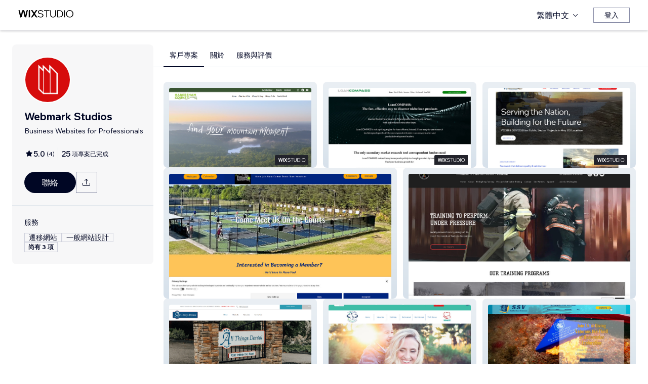

--- FILE ---
content_type: text/html; charset=utf-8
request_url: https://zh.wix.com/studio/community/partners/jim-ragsdale
body_size: 67916
content:
<!DOCTYPE html><html><head><meta charSet="utf-8" data-next-head=""/><meta name="viewport" content="width=device-width" data-next-head=""/><title data-next-head="">Webmark Studios - Wix Marketplace</title><link rel="icon" sizes="192x192" href="https://static.wixstatic.com/shapes/0d6674_428e23ed30294cb9ad70d3ae93d06302.svg" type="image/x-icon" data-next-head=""/><link rel="apple-touch-icon" href="https://static.wixstatic.com/shapes/0d6674_428e23ed30294cb9ad70d3ae93d06302.svg" type="image/x-icon" data-next-head=""/><link rel="shortcut icon" type="image/x-icon" href="https://static.wixstatic.com/shapes/0d6674_428e23ed30294cb9ad70d3ae93d06302.svg" data-next-head=""/><link hrefLang="cs" rel="alternate" href="https://cs.wix.com/studio/community/partners/jim-ragsdale" data-next-head=""/><link hrefLang="da" rel="alternate" href="https://da.wix.com/studio/community/partners/jim-ragsdale" data-next-head=""/><link hrefLang="de" rel="alternate" href="https://de.wix.com/studio/community/partners/jim-ragsdale" data-next-head=""/><link hrefLang="en" rel="alternate" href="https://www.wix.com/studio/community/partners/jim-ragsdale" data-next-head=""/><link hrefLang="es" rel="alternate" href="https://es.wix.com/studio/community/partners/jim-ragsdale" data-next-head=""/><link hrefLang="fr" rel="alternate" href="https://fr.wix.com/studio/community/partners/jim-ragsdale" data-next-head=""/><link hrefLang="hi" rel="alternate" href="https://hi.wix.com/studio/community/partners/jim-ragsdale" data-next-head=""/><link hrefLang="id" rel="alternate" href="https://id.wix.com/studio/community/partners/jim-ragsdale" data-next-head=""/><link hrefLang="it" rel="alternate" href="https://it.wix.com/studio/community/partners/jim-ragsdale" data-next-head=""/><link hrefLang="ja" rel="alternate" href="https://ja.wix.com/studio/community/partners/jim-ragsdale" data-next-head=""/><link hrefLang="ko" rel="alternate" href="https://ko.wix.com/studio/community/partners/jim-ragsdale" data-next-head=""/><link hrefLang="nl" rel="alternate" href="https://nl.wix.com/studio/community/partners/jim-ragsdale" data-next-head=""/><link hrefLang="no" rel="alternate" href="https://no.wix.com/studio/community/partners/jim-ragsdale" data-next-head=""/><link hrefLang="pl" rel="alternate" href="https://pl.wix.com/studio/community/partners/jim-ragsdale" data-next-head=""/><link hrefLang="pt" rel="alternate" href="https://pt.wix.com/studio/community/partners/jim-ragsdale" data-next-head=""/><link hrefLang="ru" rel="alternate" href="https://ru.wix.com/studio/community/partners/jim-ragsdale" data-next-head=""/><link hrefLang="sv" rel="alternate" href="https://sv.wix.com/studio/community/partners/jim-ragsdale" data-next-head=""/><link hrefLang="th" rel="alternate" href="https://th.wix.com/studio/community/partners/jim-ragsdale" data-next-head=""/><link hrefLang="tr" rel="alternate" href="https://tr.wix.com/studio/community/partners/jim-ragsdale" data-next-head=""/><link hrefLang="uk" rel="alternate" href="https://uk.wix.com/studio/community/partners/jim-ragsdale" data-next-head=""/><link hrefLang="vi" rel="alternate" href="https://vi.wix.com/studio/community/partners/jim-ragsdale" data-next-head=""/><link hrefLang="zh" rel="alternate" href="https://zh.wix.com/studio/community/partners/jim-ragsdale" data-next-head=""/><link hrefLang="x-default" rel="alternate" href="https://www.wix.com/studio/community/partners/jim-ragsdale" data-next-head=""/><meta name="description" content="可在 Wix Marketplace 中雇用 Webmark Studios。檢視他們的個人檔案、評價、作品集和費率，並與對方聯繫來展開專案。" data-next-head=""/><meta name="robots" content="index,follow" data-next-head=""/><meta property="og:url" content="https://zh.wix.com/studio/community/partners/jim-ragsdale" data-next-head=""/><meta property="og:type" content="website" data-next-head=""/><meta property="og:title" content="Webmark Studios - Wix Marketplace" data-next-head=""/><meta property="og:description" content="可在 Wix Marketplace 中雇用 Webmark Studios。檢視他們的個人檔案、評價、作品集和費率，並與對方聯繫來展開專案。" data-next-head=""/><meta property="og:image" content="//static.wixstatic.com/media/936062_89e508d840c74329821b38d38bdbae47~mv2.png" data-next-head=""/><meta name="twitter:card" content="summary_large_image" data-next-head=""/><meta property="twitter:domain" content="wix.com" data-next-head=""/><meta property="twitter:url" content="https://zh.wix.com/studio/community/partners/jim-ragsdale" data-next-head=""/><meta name="twitter:title" content="Webmark Studios - Wix Marketplace" data-next-head=""/><meta name="twitter:description" content="可在 Wix Marketplace 中雇用 Webmark Studios。檢視他們的個人檔案、評價、作品集和費率，並與對方聯繫來展開專案。" data-next-head=""/><meta name="twitter:image" content="//static.wixstatic.com/media/936062_89e508d840c74329821b38d38bdbae47~mv2.png" data-next-head=""/><link rel="canonical" href="https://zh.wix.com/studio/community/partners/jim-ragsdale" data-next-head=""/><script type="application/ld+json" data-next-head="">{"aggregateRating":{"@type":"AggregateRating","ratingValue":5,"reviewCount":4},"reviews":[{"@type":"Review","reviewRating":{"@type":"Rating","ratingValue":5},"author":{"@type":"Person","name":"Wix User"},"reviewBody":"They were amazing, totally recommend 🙏"},{"@type":"Review","reviewRating":{"@type":"Rating","ratingValue":5},"author":{"@type":"Person","name":"Wix User"},"reviewBody":"Our website was built by our friends Amy and Alex of Webmark Studios. They are incredible people who do great work. They took our vision and turned it into reality. If you need a website or a website update, check them out."},{"@type":"Review","reviewRating":{"@type":"Rating","ratingValue":5},"author":{"@type":"Person","name":"Wix User"},"reviewBody":"Working with Amy and her crew at Webmark was such a pleasure.  It was such a relief to have found them as they took me by the hand and facilitated the design of my Blog website that was exactly what I envisioned and am so proud of.  They were professional, proficient and they did exactly what they said they were going to do.  I highly recommend at least talking to Amy before  you decide who you are going to go with - as you will gain so much knowledge just from an introductory phone call."},{"@type":"Review","reviewRating":{"@type":"Rating","ratingValue":5},"author":{"@type":"Person","name":"Wix User"},"reviewBody":"Amy's a pro.  Great attention to detail, prompt, and courteous.  I would absolutely recommend Webmark."}],"@context":"https://schema.org","@type":"LocalBusiness","@address":{"@type":"PostalAddress","addressRegion":"","addressCountry":"US"},"name":"Webmark Studios","priceRange":"$2000-$3500","url":"http://webmarkstudios.com","image":"//static.wixstatic.com/media/936062_89e508d840c74329821b38d38bdbae47~mv2.png"}</script><link rel="icon" sizes="192x192" href="https://www.wix.com/favicon.ico" type="image/x-icon"/><link rel="apple-touch-icon" href="https://www.wix.com/favicon.ico" type="image/x-icon"/><link rel="shortcut icon" type="image/x-icon" href="https://www.wix.com/favicon.ico"/><link rel="preload" href="https://static.parastorage.com/services/partners-marketplace-nextjs/dist/_next/static/chunks/a07973afe85c6e70.css" as="style"/><link rel="stylesheet" href="https://static.parastorage.com/services/partners-marketplace-nextjs/dist/_next/static/chunks/a07973afe85c6e70.css" data-n-g=""/><link rel="preload" href="https://static.parastorage.com/services/partners-marketplace-nextjs/dist/_next/static/chunks/599c1a70f318db98.css" as="style"/><link rel="stylesheet" href="https://static.parastorage.com/services/partners-marketplace-nextjs/dist/_next/static/chunks/599c1a70f318db98.css" data-n-g=""/><link rel="preload" href="https://static.parastorage.com/services/partners-marketplace-nextjs/dist/_next/static/chunks/3727d332fe3081db.css" as="style"/><link rel="stylesheet" href="https://static.parastorage.com/services/partners-marketplace-nextjs/dist/_next/static/chunks/3727d332fe3081db.css" data-n-p=""/><link rel="preload" href="https://static.parastorage.com/services/partners-marketplace-nextjs/dist/_next/static/chunks/a9d0c0e1c4a882bc.css" as="style"/><link rel="stylesheet" href="https://static.parastorage.com/services/partners-marketplace-nextjs/dist/_next/static/chunks/a9d0c0e1c4a882bc.css" data-n-p=""/><link rel="preload" href="https://static.parastorage.com/services/partners-marketplace-nextjs/dist/_next/static/chunks/19e49b3415a518e7.css" as="style"/><link rel="stylesheet" href="https://static.parastorage.com/services/partners-marketplace-nextjs/dist/_next/static/chunks/19e49b3415a518e7.css" data-n-p=""/><link rel="preload" href="https://static.parastorage.com/services/partners-marketplace-nextjs/dist/_next/static/chunks/95d546b30f5488ba.css" as="style"/><link rel="stylesheet" href="https://static.parastorage.com/services/partners-marketplace-nextjs/dist/_next/static/chunks/95d546b30f5488ba.css" data-n-p=""/><noscript data-n-css=""></noscript><script defer="" nomodule="" src="https://static.parastorage.com/services/partners-marketplace-nextjs/dist/_next/static/chunks/a6dad97d9634a72d.js"></script><script src="https://static.parastorage.com/services/partners-marketplace-nextjs/dist/_next/static/chunks/cd3b729cec1212b7.js" defer=""></script><script src="https://static.parastorage.com/services/partners-marketplace-nextjs/dist/_next/static/chunks/66fde2f0d035e0c3.js" defer=""></script><script src="https://static.parastorage.com/services/partners-marketplace-nextjs/dist/_next/static/chunks/d9f04494e59c1c57.js" defer=""></script><script src="https://static.parastorage.com/services/partners-marketplace-nextjs/dist/_next/static/chunks/c077b7a085e19b78.js" defer=""></script><script src="https://static.parastorage.com/services/partners-marketplace-nextjs/dist/_next/static/chunks/98839674991eec0d.js" defer=""></script><script src="https://static.parastorage.com/services/partners-marketplace-nextjs/dist/_next/static/chunks/9323bf1ff63d4a21.js" defer=""></script><script src="https://static.parastorage.com/services/partners-marketplace-nextjs/dist/_next/static/chunks/6b600ecd2a8aaac7.js" defer=""></script><script src="https://static.parastorage.com/services/partners-marketplace-nextjs/dist/_next/static/chunks/turbopack-607b744427e8e242.js" defer=""></script><script src="https://static.parastorage.com/services/partners-marketplace-nextjs/dist/_next/static/chunks/ee6c5a21f16fa5c9.js" defer=""></script><script src="https://static.parastorage.com/services/partners-marketplace-nextjs/dist/_next/static/chunks/5654ca1d39e3077c.js" defer=""></script><script src="https://static.parastorage.com/services/partners-marketplace-nextjs/dist/_next/static/chunks/b548f16330565bdd.js" defer=""></script><script src="https://static.parastorage.com/services/partners-marketplace-nextjs/dist/_next/static/chunks/5b4c666f80602446.js" defer=""></script><script src="https://static.parastorage.com/services/partners-marketplace-nextjs/dist/_next/static/chunks/a58e77903ed625f0.js" defer=""></script><script src="https://static.parastorage.com/services/partners-marketplace-nextjs/dist/_next/static/chunks/81134d09d606936e.js" defer=""></script><script src="https://static.parastorage.com/services/partners-marketplace-nextjs/dist/_next/static/chunks/cd43085e068a148d.js" defer=""></script><script src="https://static.parastorage.com/services/partners-marketplace-nextjs/dist/_next/static/chunks/6576a5fea6e5f3c9.js" defer=""></script><script src="https://static.parastorage.com/services/partners-marketplace-nextjs/dist/_next/static/chunks/1262c1819bfcbc45.js" defer=""></script><script src="https://static.parastorage.com/services/partners-marketplace-nextjs/dist/_next/static/chunks/6a14e7d8f956b0c9.js" defer=""></script><script src="https://static.parastorage.com/services/partners-marketplace-nextjs/dist/_next/static/chunks/1bc6b9fd8a6ab119.js" defer=""></script><script src="https://static.parastorage.com/services/partners-marketplace-nextjs/dist/_next/static/chunks/353c071bb407711c.js" defer=""></script><script src="https://static.parastorage.com/services/partners-marketplace-nextjs/dist/_next/static/chunks/bb0120a6ba3e1fb6.js" defer=""></script><script src="https://static.parastorage.com/services/partners-marketplace-nextjs/dist/_next/static/chunks/6e02a7258ab311e2.js" defer=""></script><script src="https://static.parastorage.com/services/partners-marketplace-nextjs/dist/_next/static/chunks/fc7e926e60f09e66.js" defer=""></script><script src="https://static.parastorage.com/services/partners-marketplace-nextjs/dist/_next/static/chunks/a667141d2fbe11d7.js" defer=""></script><script src="https://static.parastorage.com/services/partners-marketplace-nextjs/dist/_next/static/chunks/3275b33ee37dd92f.js" defer=""></script><script src="https://static.parastorage.com/services/partners-marketplace-nextjs/dist/_next/static/chunks/d9d4b09a6b56ef31.js" defer=""></script><script src="https://static.parastorage.com/services/partners-marketplace-nextjs/dist/_next/static/chunks/97f9c55334a21e33.js" defer=""></script><script src="https://static.parastorage.com/services/partners-marketplace-nextjs/dist/_next/static/chunks/6c97fb7dde048229.js" defer=""></script><script src="https://static.parastorage.com/services/partners-marketplace-nextjs/dist/_next/static/chunks/ec8b8d378b8c22e9.js" defer=""></script><script src="https://static.parastorage.com/services/partners-marketplace-nextjs/dist/_next/static/chunks/516eb557a082ac38.js" defer=""></script><script src="https://static.parastorage.com/services/partners-marketplace-nextjs/dist/_next/static/chunks/059fbdd0694f5c7c.js" defer=""></script><script src="https://static.parastorage.com/services/partners-marketplace-nextjs/dist/_next/static/chunks/turbopack-b0278df1fbe31684.js" defer=""></script><script src="https://static.parastorage.com/services/partners-marketplace-nextjs/dist/_next/static/A55-MKUOB5ddBI3UrRV2M/_ssgManifest.js" defer=""></script><script src="https://static.parastorage.com/services/partners-marketplace-nextjs/dist/_next/static/A55-MKUOB5ddBI3UrRV2M/_buildManifest.js" defer=""></script></head><body><div id="__next"><span data-newcolorsbranding="true" class="wds_1_241_0_newColorsBranding__root wds_1_241_0_madefordisplay__madefordisplay wds_1_241_0_madefor__madefor"><div data-hook="profile-page" class="wds_1_241_0_Box__root wds_1_241_0_Box---direction-10-horizontal Profile-module-scss-module__Av1U0a__profileAccessibility" style="background-color:white;--wds_1_241_0_Box-gap:0;display:block"><div class="Profile-module-scss-module__Av1U0a__stickyHeader"><header data-hook="marketplace-header"><div id="mph" class="AgencyProfileHeader-module-scss-module__bpmP_W__marketplaceHeader "><div class="AgencyProfileHeader-module-scss-module__bpmP_W__container"><nav class="AgencyProfileHeader-module-scss-module__bpmP_W__nav"><ul class="AgencyProfileHeader-module-scss-module__bpmP_W__navList"><li class="FormattedMarketplaceLogo-module-scss-module__6V9lfq__cell "><a href="https://www.wix.com/studio" aria-label="wix marketplace" data-hook="logo-link" style="height:23px;align-content:center"><div style="display:flex;flex-direction:row;align-items:flex-end;gap:3.4px"><svg width="38" height="16" viewBox="0 0 38 16" fill="none" xmlns="http://www.w3.org/2000/svg"><path d="M37.894 0.929688H35.832C35.26 0.929688 34.7254 1.21293 34.4042 1.68661L31.6467 5.75447C31.5732 5.86235 31.4141 5.86235 31.3405 5.75447L28.583 1.68661C28.2624 1.21293 27.7272 0.929688 27.1552 0.929688H25.0933L30.0055 8.17591L25.1204 15.3817H27.1823C27.7543 15.3817 28.2889 15.0985 28.6102 14.6248L31.3405 10.5973C31.4141 10.4895 31.5732 10.4895 31.6467 10.5973L34.3771 14.6248C34.6977 15.0985 35.2329 15.3817 35.8049 15.3817H37.8668L32.9817 8.17591L37.894 0.929688Z" fill="black"></path><path d="M20.8491 2.40798V15.3817H21.8346C22.6513 15.3817 23.3131 14.72 23.3131 13.9035V0.929688H22.3276C21.5109 0.929688 20.8491 1.59139 20.8491 2.40798Z" fill="black"></path><path d="M19.0432 0.929688H18.1662C17.2007 0.929688 16.3641 1.59742 16.1501 2.53875L14.1883 11.1632L12.4711 3.11247C12.1534 1.62454 10.6267 0.621133 9.06447 1.05263C8.06937 1.32743 7.33164 2.16813 7.11646 3.17756L5.41677 11.1524L3.45852 2.53936C3.24395 1.59802 2.40736 0.929688 1.44179 0.929688H0.56543L3.8521 15.3811H5.09733C6.22744 15.3811 7.20386 14.5911 7.43952 13.4858L9.54063 3.62593C9.56655 3.50359 9.67624 3.415 9.80101 3.415C9.92577 3.415 10.0355 3.50359 10.0614 3.62593L12.1643 13.4864C12.4 14.5917 13.3764 15.3811 14.5065 15.3811H15.7559L19.0432 0.929688Z" fill="black"></path></svg><svg width="71" height="15" viewBox="0 0 71 15" fill="none" xmlns="http://www.w3.org/2000/svg"><path d="M0.295898 12.0191L1.40733 10.9662C2.01829 11.6681 2.72025 12.2206 3.5132 12.6236C4.31915 13.0265 5.22909 13.228 6.24303 13.228C6.99698 13.228 7.66644 13.111 8.25141 12.8771C8.83637 12.6431 9.29784 12.3181 9.63582 11.9021C9.9738 11.4731 10.1428 10.9727 10.1428 10.4007C10.1428 9.67275 9.83731 9.10728 9.22635 8.70431C8.61539 8.28833 7.57545 7.96985 6.10654 7.74887C4.83262 7.55388 3.81218 7.3004 3.04523 6.98841C2.29128 6.66343 1.74531 6.26046 1.40733 5.77949C1.06935 5.29852 0.900361 4.72005 0.900361 4.0441C0.900361 3.25114 1.12135 2.55569 1.56332 1.95772C2.00529 1.34676 2.61626 0.872291 3.39621 0.534312C4.17616 0.196333 5.0731 0.0273438 6.08704 0.0273438C7.24397 0.0273438 8.26441 0.25483 9.14835 0.709801C10.0453 1.16477 10.8382 1.79523 11.5272 2.60118L10.4353 3.63462C9.87631 2.94566 9.25885 2.3997 8.58289 1.99672C7.91993 1.59375 7.08798 1.39226 6.08704 1.39226C5.02111 1.39226 4.15016 1.63274 3.4742 2.11372C2.79824 2.58169 2.46026 3.21865 2.46026 4.0246C2.46026 4.64856 2.74625 5.13603 3.31821 5.48701C3.89018 5.83799 4.87162 6.11747 6.26253 6.32546C7.58845 6.52044 8.64788 6.79343 9.44083 7.1444C10.2338 7.48238 10.8057 7.91786 11.1567 8.45082C11.5207 8.98379 11.7027 9.62725 11.7027 10.3812C11.7027 11.2132 11.4687 11.9476 11.0007 12.5846C10.5458 13.2085 9.9088 13.7025 9.08986 14.0665C8.27091 14.4175 7.32196 14.5929 6.24303 14.5929C4.99511 14.5929 3.87718 14.3655 2.88924 13.9105C1.9143 13.4555 1.04985 12.8251 0.295898 12.0191Z" fill="black"></path><path d="M19.0481 14.281H17.5467V1.68474H12.906V0.339324H23.6888V1.68474H19.0481V14.281Z" fill="black"></path><path d="M36.4215 0.339324V8.7823C36.4215 10.6152 35.9276 12.0451 34.9396 13.072C33.9517 14.086 32.5868 14.5929 30.8449 14.5929C29.116 14.5929 27.7511 14.086 26.7501 13.072C25.7622 12.0451 25.2682 10.6152 25.2682 8.7823V0.339324H26.7696V8.7823C26.7696 10.2252 27.1271 11.3301 27.8421 12.0971C28.557 12.8511 29.558 13.228 30.8449 13.228C32.1448 13.228 33.1522 12.8511 33.8672 12.0971C34.5821 11.3301 34.9396 10.2252 34.9396 8.7823V0.339324H36.4215Z" fill="black"></path><path d="M38.9501 14.281V0.339324H43.4543C44.8843 0.339324 46.1387 0.638306 47.2176 1.23627C48.3096 1.83423 49.161 2.65968 49.772 3.71262C50.3829 4.75255 50.6884 5.94848 50.6884 7.3004C50.6884 8.65231 50.3829 9.85474 49.772 10.9077C49.161 11.9606 48.3096 12.7861 47.2176 13.384C46.1387 13.982 44.8843 14.281 43.4543 14.281H38.9501ZM40.4515 12.916H43.4543C44.6113 12.916 45.6122 12.6821 46.4572 12.2141C47.3151 11.7461 47.9716 11.0897 48.4265 10.2447C48.8945 9.39977 49.1285 8.41833 49.1285 7.3004C49.1285 6.18246 48.8945 5.20752 48.4265 4.37558C47.9716 3.53063 47.3151 2.87417 46.4572 2.4062C45.6122 1.93823 44.6113 1.70424 43.4543 1.70424H40.4515V12.916Z" fill="black"></path><path d="M54.3193 14.281H52.8179V0.339324H54.3193V14.281Z" fill="black"></path><path d="M63.6996 14.5929C62.6596 14.5929 61.6977 14.411 60.8138 14.047C59.9428 13.683 59.1759 13.176 58.5129 12.5261C57.8629 11.8631 57.356 11.0897 56.992 10.2057C56.641 9.30877 56.4655 8.34033 56.4655 7.3004C56.4655 6.26046 56.641 5.29852 56.992 4.41457C57.356 3.53063 57.8629 2.76368 58.5129 2.11372C59.1759 1.45076 59.9428 0.937288 60.8138 0.57331C61.6977 0.209333 62.6596 0.0273438 63.6996 0.0273438C64.7395 0.0273438 65.695 0.209333 66.5659 0.57331C67.4499 0.937288 68.2168 1.45076 68.8668 2.11372C69.5297 2.76368 70.0367 3.53063 70.3877 4.41457C70.7516 5.29852 70.9336 6.26046 70.9336 7.3004C70.9336 8.34033 70.7516 9.30877 70.3877 10.2057C70.0367 11.0897 69.5297 11.8631 68.8668 12.5261C68.2168 13.176 67.4499 13.683 66.5659 14.047C65.695 14.411 64.7395 14.5929 63.6996 14.5929ZM63.6996 13.228C64.8175 13.228 65.799 12.9745 66.6439 12.4676C67.5018 11.9606 68.1713 11.2587 68.6523 10.3617C69.1332 9.46476 69.3737 8.44432 69.3737 7.3004C69.3737 6.15647 69.1332 5.14253 68.6523 4.25858C68.1713 3.36164 67.5018 2.65968 66.6439 2.15271C65.799 1.64574 64.8175 1.39226 63.6996 1.39226C62.5947 1.39226 61.6132 1.64574 60.7553 2.15271C59.8973 2.65968 59.2279 3.36164 58.7469 4.25858C58.2659 5.14253 58.0254 6.15647 58.0254 7.3004C58.0254 8.44432 58.2659 9.46476 58.7469 10.3617C59.2279 11.2587 59.8973 11.9606 60.7553 12.4676C61.6132 12.9745 62.5947 13.228 63.6996 13.228Z" fill="black"></path></svg></div></a></li><li class="AgencyProfileHeader-module-scss-module__bpmP_W__cell AgencyProfileHeader-module-scss-module__bpmP_W__desktop AgencyProfileHeader-module-scss-module__bpmP_W__right AgencyProfileHeader-module-scss-module__bpmP_W__last"><div data-height="12px" data-width="72px" data-skin="light"><div class="wds_1_241_0_Box__root wds_1_241_0_Box---direction-10-horizontal wds_1_241_0_SkeletonRectangle__root wds_1_241_0_SkeletonRectangle---skin-5-light" style="width:72px;height:12px;--wds_1_241_0_Box-gap:0"></div></div></li><li class="AgencyProfileHeader-module-scss-module__bpmP_W__cell AgencyProfileHeader-module-scss-module__bpmP_W__mobile AgencyProfileHeader-module-scss-module__bpmP_W__right"><button aria-label="開啟選單" data-hook="mobile-menu" class="AgencyProfileHeader-module-scss-module__bpmP_W__mobileButton"><svg viewBox="0 0 24 24" fill="currentColor" width="24" height="24"><path d="M20,17 L20,18 L4,18 L4,17 L20,17 Z M20,12 L20,13 L4,13 L4,12 L20,12 Z M20,7 L20,8 L4,8 L4,7 L20,7 Z"></path></svg></button></li></ul></nav></div><div role="list" data-hook="mobile-menu-container" class="AgencyProfileHeader-module-scss-module__bpmP_W__mobileMenu "><div class="wds_1_241_0_Box__root wds_1_241_0_Box---direction-8-vertical" style="--wds_1_241_0_Box-gap:0"><div class="MobileScreens-module-scss-module__--V2iq__linkWrapper" role="listitem"><button data-hook="language-selector-link" data-skin="dark" data-weight="normal" data-underline="none" data-size="medium" class="wds_1_241_0_ButtonCore__root wds_1_241_0_Focusable__root wds_1_241_0_TextButton__root wds_1_241_0_TextButton---skin-4-dark wds_1_241_0_TextButton---underline-4-none wds_1_241_0_TextButton---weight-6-normal wds_1_241_0_TextButton---size-6-medium MobileScreens-module-scss-module__kEQb3a__mobileMenuTextButton" type="button" tabindex="0" aria-disabled="false"><span class="wds_1_241_0_ButtonCore__content"><div class="wds_1_241_0_Box__root wds_1_241_0_Box---direction-10-horizontal" style="--wds_1_241_0_Box-gap:0"><div class="wds_1_241_0_Box__root wds_1_241_0_Box---direction-10-horizontal" style="padding-right:calc(var(--wds-space-100, 6px) * 1);--wds_1_241_0_Box-gap:0"><svg viewBox="0 0 24 24" fill="currentColor" width="24" height="24"><path d="M4.42676427,15 L7.19778729,15 C7.069206,14.209578 7,13.3700549 7,12.5 C7,11.6299451 7.069206,10.790422 7.19778729,10 L4.42676427,10 C4.15038555,10.7819473 4,11.6234114 4,12.5 C4,13.3765886 4.15038555,14.2180527 4.42676427,15 Z M4.86504659,16 C5.7403587,17.6558985 7.21741102,18.9446239 9.0050441,19.5750165 C8.30729857,18.6953657 7.74701714,17.4572396 7.39797964,16 L4.86504659,16 Z M18.5732357,15 C18.8496144,14.2180527 19,13.3765886 19,12.5 C19,11.6234114 18.8496144,10.7819473 18.5732357,10 L15.8022127,10 C15.930794,10.790422 16,11.6299451 16,12.5 C16,13.3700549 15.930794,14.209578 15.8022127,15 L18.5732357,15 Z M18.1349534,16 L15.6020204,16 C15.2529829,17.4572396 14.6927014,18.6953657 13.9949559,19.5750165 C15.782589,18.9446239 17.2596413,17.6558985 18.1349534,16 Z M8.21230689,15 L14.7876931,15 C14.9240019,14.2216581 15,13.3811544 15,12.5 C15,11.6188456 14.9240019,10.7783419 14.7876931,10 L8.21230689,10 C8.07599807,10.7783419 8,11.6188456 8,12.5 C8,13.3811544 8.07599807,14.2216581 8.21230689,15 Z M8.42865778,16 C9.05255412,18.3998027 10.270949,20 11.5,20 C12.729051,20 13.9474459,18.3998027 14.5713422,16 L8.42865778,16 Z M4.86504659,9 L7.39797964,9 C7.74701714,7.54276045 8.30729857,6.30463431 9.0050441,5.42498347 C7.21741102,6.05537614 5.7403587,7.34410146 4.86504659,9 Z M18.1349534,9 C17.2596413,7.34410146 15.782589,6.05537614 13.9949559,5.42498347 C14.6927014,6.30463431 15.2529829,7.54276045 15.6020204,9 L18.1349534,9 Z M8.42865778,9 L14.5713422,9 C13.9474459,6.60019727 12.729051,5 11.5,5 C10.270949,5 9.05255412,6.60019727 8.42865778,9 Z M11.5,21 C6.80557963,21 3,17.1944204 3,12.5 C3,7.80557963 6.80557963,4 11.5,4 C16.1944204,4 20,7.80557963 20,12.5 C20,17.1944204 16.1944204,21 11.5,21 Z"></path></svg></div>繁體中文</div></span><svg viewBox="0 0 24 24" fill="currentColor" width="24" height="24" class="wds_1_241_0_ButtonCore__suffix" data-hook="suffix-icon"><path d="M9.14644661,8.14512634 C9.34170876,7.9498642 9.65829124,7.9498642 9.85355339,8.14512634 L14.206596,12.5 L9.85355339,16.8536987 C9.65829124,17.0489609 9.34170876,17.0489609 9.14644661,16.8536987 C8.95118446,16.6584366 8.95118446,16.3418541 9.14644661,16.1465919 L12.7923824,12.5 L9.14644661,8.85223312 C8.95118446,8.65697098 8.95118446,8.34038849 9.14644661,8.14512634 Z"></path></svg></button></div><div class="MobileScreens-module-scss-module__--V2iq__divider"></div><div class="MobileScreens-module-scss-module__--V2iq__linkWrapper" role="listitem"><a data-hook="contactSupport-link" data-weight="normal" data-skin="dark" data-underline="none" data-size="medium" class="wds_1_241_0_ButtonCore__root wds_1_241_0_Focusable__root wds_1_241_0_TextButton__root wds_1_241_0_TextButton---skin-4-dark wds_1_241_0_TextButton---underline-4-none wds_1_241_0_TextButton---weight-6-normal wds_1_241_0_TextButton---size-6-medium" type="button" href="https://www.wix.com/contact" tabindex="0" aria-disabled="false"><span class="wds_1_241_0_ButtonCore__content">連絡支援中心</span></a></div><div class="MobileScreens-module-scss-module__--V2iq__linkWrapper" role="listitem"><a data-hook="wix-link" data-weight="normal" data-skin="dark" data-underline="none" data-size="medium" class="wds_1_241_0_ButtonCore__root wds_1_241_0_Focusable__root wds_1_241_0_TextButton__root wds_1_241_0_TextButton---skin-4-dark wds_1_241_0_TextButton---underline-4-none wds_1_241_0_TextButton---weight-6-normal wds_1_241_0_TextButton---size-6-medium" type="button" href="https://www.wix.com" tabindex="0" aria-disabled="false"><span class="wds_1_241_0_ButtonCore__content">前往 Wix.com</span></a></div><div class="MobileScreens-module-scss-module__--V2iq__mobileMenuStickBottom"><div class="MobileScreens-module-scss-module__--V2iq__topGradient"></div><div class="MobileScreens-module-scss-module__--V2iq__content"><div class="MobileScreens-module-scss-module__--V2iq__divider"></div><div class="MobileScreens-module-scss-module__--V2iq__buttons"><button data-hook="login-btn" aria-label="登入" data-skin="standard" data-priority="secondary" data-size="large" class="wds_1_241_0_ButtonCore__root wds_1_241_0_Focusable__root wds_1_241_0_Button__root wds_1_241_0_Button---skin-8-standard wds_1_241_0_Button---priority-9-secondary wds_1_241_0_Button---size-5-large" type="button" tabindex="0"><span class="wds_1_241_0_ButtonCore__content">登入</span></button></div></div></div></div></div></div></header></div><div data-hook="profile-page-container" class="wds_1_241_0_Box__root wds_1_241_0_Box---direction-10-horizontal Profile-module-scss-module__Av1U0a__profilePageContainer" style="--wds_1_241_0_Box-gap:0"><div data-hook="left-panel" class="wds_1_241_0_Box__root wds_1_241_0_Box---direction-8-vertical Profile-module-scss-module__Av1U0a__leftPanel" style="--wds_1_241_0_Box-gap:0"><div data-hook="profile-contact-panel" class="wds_1_241_0_Box__root wds_1_241_0_Box---direction-8-vertical ContactPanel-module-scss-module__7856Gq__fixedLeftbar ContactPanel-module-scss-module__7856Gq__container" style="width:279px;--wds_1_241_0_Box-gap:0"><div class="wds_1_241_0_Box__root wds_1_241_0_Box---direction-8-vertical ContactPanel-module-scss-module__7856Gq__contentContainer ContactPanel-module-scss-module__7856Gq__sectionPadding" style="--wds_1_241_0_Box-gap:0"><div class="ContactPanel-module-scss-module__7856Gq__profileImageContainer"><img width="90px" height="90px" class="wds_1_241_0_Image__root wds_1_241_0_Image--transparent" data-transparent="true" src="//static.wixstatic.com/media/936062_89e508d840c74329821b38d38bdbae47~mv2.png/v1/fill/w_190,h_190/936062_89e508d840c74329821b38d38bdbae47~mv2.png" alt="Webmark Studios" style="object-fit:cover;object-position:center;border-radius:100px"/></div><div class="wds_1_241_0_Box__root wds_1_241_0_Box---direction-10-horizontal ContactPanel-module-scss-module__7856Gq__businessNameContainer" style="--wds_1_241_0_Box-gap:0"><h1 weight="normal" style="--wds_1_241_0_TextComponent-maxLines:2" data-hook="contact-panel-business-name" class="wds_1_241_0_Heading__root wds_1_241_0_Heading---appearance-2-H2 wds_1_241_0_Heading--newColorsBranding wds_1_241_0_TextComponent__text wds_1_241_0_TextComponent---ellipsisLines-9-multiline" data-size="large" data-light="false" data-mask="false">Webmark Studios</h1></div><div class="wds_1_241_0_Box__root wds_1_241_0_Box---direction-10-horizontal ContactPanel-module-scss-module__7856Gq__tagline" style="padding-top:6px;width:100%;--wds_1_241_0_Box-gap:0"><span width="100%" style="--wds_1_241_0_TextComponent-maxLines:2" data-mask="false" class="wds_1_241_0_Text__root wds_1_241_0_Text---size-5-small wds_1_241_0_Text---skin-8-standard wds_1_241_0_Text---weight-4-thin wds_1_241_0_Text---list-style-9-checkmark wds_1_241_0_Text---overflow-wrap-6-normal wds_1_241_0_TextComponent__text wds_1_241_0_TextComponent---ellipsisLines-9-multiline" data-size="small" data-secondary="false" data-skin="standard" data-light="false" data-weight="thin" data-widows="false" data-list-style="checkmark" data-overflow-wrap="normal">Business Websites for Professionals</span></div><div data-hook="provider-review-summary" class="wds_1_241_0_Box__root wds_1_241_0_Box---direction-10-horizontal ProviderReviewSummary-module-scss-module__0G5T0q__providerReviewSummary ContactPanel-module-scss-module__7856Gq__desktopContactPanel" style="--wds_1_241_0_Box-gap:0"><div data-hook="review-summary-content-container" class="wds_1_241_0_Box__root wds_1_241_0_Box---direction-10-horizontal" style="--wds_1_241_0_Box-gap:0"><div data-hook="review-summary-content-review-socre" class="wds_1_241_0_Box__root wds_1_241_0_Box---direction-10-horizontal wds_1_241_0_Box---justifyContent-6-middle" style="--wds_1_241_0_Box-gap:0"><svg viewBox="0 0 18 18" fill="currentColor" width="18" height="18" class="ProviderReviewSummary-module-scss-module__0G5T0q__ratingStarIcon" color="#000624"><path d="M6,10.5 L3.16993185,7.70687487 C2.86839988,7.39232431 3.01347456,6.94806136 3.44967652,6.85614193 L7.3,6.3 L9.29344098,2.46171449 C9.36980599,2.31467692 9.55090956,2.2573855 9.69794712,2.3337505 C9.75695577,2.36439707 9.80411092,2.41377917 9.83200387,2.47413822 L11.6,6.3 L15.5369847,6.85593941 C15.8181458,6.85593941 16.2461513,7.34059321 15.8181458,7.70687487 L13,10.5 L13.988746,14.5680344 C14.0475311,14.8104401 13.7961282,15.0978699 13.4701313,14.9577636 L9.50001104,13 L5.53300553,14.9502027 C5.31268311,15.0917358 4.92179871,14.8757324 5,14.5482788 L6,10.5 Z"></path></svg><div class="wds_1_241_0_Box__root wds_1_241_0_Box---direction-10-horizontal ProviderReviewSummary-module-scss-module__0G5T0q__centerAlign" style="--wds_1_241_0_Box-gap:0"><div data-hook="review-score-average" class="wds_1_241_0_Box__root wds_1_241_0_Box---direction-10-horizontal" style="margin-right:3px;--wds_1_241_0_Box-gap:0"><span data-hook="average-review-rating" data-mask="false" class="wds_1_241_0_Text__root wds_1_241_0_Text---size-6-medium wds_1_241_0_Text---skin-8-standard wds_1_241_0_Text---weight-6-normal wds_1_241_0_Text---list-style-9-checkmark wds_1_241_0_Text---overflow-wrap-6-normal" data-size="medium" data-secondary="false" data-skin="standard" data-light="false" data-weight="normal" data-widows="false" data-list-style="checkmark" data-overflow-wrap="normal">5.0</span></div><span data-mask="false" class="wds_1_241_0_Text__root wds_1_241_0_Text---size-4-tiny wds_1_241_0_Text---skin-8-standard wds_1_241_0_Text---weight-4-thin wds_1_241_0_Text---list-style-9-checkmark wds_1_241_0_Text---overflow-wrap-6-normal ProviderReviewSummary-module-scss-module__0G5T0q__subText" data-size="tiny" data-secondary="false" data-skin="standard" data-light="false" data-weight="thin" data-widows="false" data-list-style="checkmark" data-overflow-wrap="normal">(<!-- -->4<!-- -->)</span></div></div><div data-hook="review-summary-content-project-count" class="wds_1_241_0_Box__root wds_1_241_0_Box---direction-10-horizontal wds_1_241_0_Box---justifyContent-6-middle" style="padding-left:0px;--wds_1_241_0_Box-gap:0"><div class="wds_1_241_0_Box__root wds_1_241_0_Box---direction-10-horizontal" style="margin:calc(0 * var(--wds-space-100, 6px)) 6px;height:24px;--wds_1_241_0_Box-gap:0"><hr class="wds_1_241_0_Divider__root wds_1_241_0_Divider---direction-8-vertical wds_1_241_0_Divider---skin-5-light"/></div><div class="wds_1_241_0_Box__root wds_1_241_0_Box---direction-10-horizontal" style="margin-right:3px;--wds_1_241_0_Box-gap:0"><span data-mask="false" class="wds_1_241_0_Text__root wds_1_241_0_Text---size-6-medium wds_1_241_0_Text---skin-8-standard wds_1_241_0_Text---weight-6-normal wds_1_241_0_Text---list-style-9-checkmark wds_1_241_0_Text---overflow-wrap-6-normal" data-size="medium" data-secondary="false" data-skin="standard" data-light="false" data-weight="normal" data-widows="false" data-list-style="checkmark" data-overflow-wrap="normal">25</span></div><div class="wds_1_241_0_Box__root wds_1_241_0_Box---direction-10-horizontal" style="--wds_1_241_0_Box-gap:0"><span data-mask="false" class="wds_1_241_0_Text__root wds_1_241_0_Text---size-4-tiny wds_1_241_0_Text---skin-8-standard wds_1_241_0_Text---weight-4-thin wds_1_241_0_Text---list-style-9-checkmark wds_1_241_0_Text---overflow-wrap-6-normal ProviderReviewSummary-module-scss-module__0G5T0q__subText" data-size="tiny" data-secondary="false" data-skin="standard" data-light="false" data-weight="thin" data-widows="false" data-list-style="checkmark" data-overflow-wrap="normal"> 項專案已完成</span></div></div></div></div><div class="wds_1_241_0_Box__root wds_1_241_0_Box---direction-10-horizontal" style="padding-top:24px;padding-bottom:calc(0 * var(--wds-space-100, 6px));--wds_1_241_0_Box-gap:6px"><button data-hook="profile-contact-button-mp" data-size="large" data-skin="dark" class="wds_1_241_0_ButtonCore__root wds_1_241_0_Focusable__root wds_1_241_0_Button__root wds_1_241_0_Button---skin-4-dark wds_1_241_0_Button---priority-7-primary wds_1_241_0_Button---size-5-large ContactButton-module-scss-module__fAe4JG__contactButton" type="button" tabindex="0"><span class="wds_1_241_0_ButtonCore__content">聯絡</span></button><div data-content-hook="popover-content--0" class="wds_1_241_0_Popover__root wds_1_241_0_Popover---skin-4-dark wds_1_241_0_Tooltip__root wds_1_241_0_Tooltip---size-6-medium" data-zindex="6000" data-size="medium"><div class="wds_1_241_0_Popover__element" data-hook="popover-element"><button data-hook="profile-contact-panel-share" data-priority="secondary" data-skin="dark" data-size="medium" class="wds_1_241_0_ButtonCore__root wds_1_241_0_Focusable__root wds_1_241_0_Button__root wds_1_241_0_Button---skin-4-dark wds_1_241_0_Button---priority-9-secondary wds_1_241_0_Button---size-6-medium ContactPanel-module-scss-module__7856Gq__shareButton" type="button" tabindex="0"><span class="wds_1_241_0_ButtonCore__content"><svg viewBox="0 0 24 24" fill="currentColor" width="24" height="24"><path d="M5,13 L5,17 C5,17.5522847 5.44771525,18 6,18 L17,18 C17.5522847,18 18,17.5522847 18,17 L18,13 L19,13 L19,17 C19,18.1045695 18.1045695,19 17,19 L6,19 C4.8954305,19 4,18.1045695 4,17 L4,13 L5,13 Z M11,6.70710678 L8.85355339,8.85355339 C8.65829124,9.04881554 8.34170876,9.04881554 8.14644661,8.85355339 C7.95118446,8.65829124 7.95118446,8.34170876 8.14644661,8.14644661 L11.5,4.79289322 L14.8535534,8.14644661 C15.0488155,8.34170876 15.0488155,8.65829124 14.8535534,8.85355339 C14.6582912,9.04881554 14.3417088,9.04881554 14.1464466,8.85355339 L12,6.70710678 L12,16 L11,16 L11,6.70710678 Z"></path></svg></span></button></div></div></div></div><hr class="wds_1_241_0_Divider__root wds_1_241_0_Divider---direction-10-horizontal wds_1_241_0_Divider---skin-5-light ContactPanel-module-scss-module__7856Gq__divider"/><div class="wds_1_241_0_Box__root wds_1_241_0_Box---direction-10-horizontal ContactPanel-module-scss-module__7856Gq__sectionPadding" style="--wds_1_241_0_Box-gap:0"><div class="wds_1_241_0_Box__root wds_1_241_0_Box---direction-8-vertical undefined " style="--wds_1_241_0_Box-gap:0"><span data-mask="false" class="wds_1_241_0_Text__root wds_1_241_0_Text---size-5-small wds_1_241_0_Text---skin-8-standard wds_1_241_0_Text---weight-4-thin wds_1_241_0_Text---list-style-9-checkmark wds_1_241_0_Text---overflow-wrap-6-normal" data-size="small" data-secondary="false" data-skin="standard" data-light="false" data-weight="thin" data-widows="false" data-list-style="checkmark" data-overflow-wrap="normal">服務</span><div data-hook="services-tags" class="wds_1_241_0_Box__root wds_1_241_0_Box---direction-10-horizontal" style="margin-top:12px;--wds_1_241_0_Box-gap:0"><div class="Services-module-scss-module__l_YS0q__normalHeight"><div class="MoreItemsButton-module-scss-module__-kh4Kq__root Services-module-scss-module__l_YS0q__servicesContainer" data-hook="more-items-button-root"><span class="wds_1_241_0_Tag__root wds_1_241_0_Tag---size-5-small wds_1_241_0_Tag---skin-13-lightOutlined Services-module-scss-module__l_YS0q__tag" data-size="small" data-skin="lightOutlined" data-hoverable="false" data-clickable="false" data-hook="tag-service-ebd0ba79-eb2d-499e-b6cd-3e93a78d518f" id="standard" style="max-width:200px"><span data-hook="tag-text" data-mask="false" class="wds_1_241_0_Text__root wds_1_241_0_Text---size-5-small wds_1_241_0_Text--secondary wds_1_241_0_Text---skin-8-standard wds_1_241_0_Text---weight-4-thin wds_1_241_0_Text---list-style-9-checkmark wds_1_241_0_Text---overflow-wrap-6-normal wds_1_241_0_TextComponent__text wds_1_241_0_TextComponent---ellipsisLines-10-singleLine wds_1_241_0_Tag__text" data-size="small" data-secondary="true" data-skin="standard" data-light="false" data-weight="thin" data-widows="false" data-list-style="checkmark" data-overflow-wrap="normal"><span data-mask="false" class="wds_1_241_0_Text__root wds_1_241_0_Text---size-5-small wds_1_241_0_Text---skin-8-standard wds_1_241_0_Text---weight-4-thin wds_1_241_0_Text---list-style-9-checkmark wds_1_241_0_Text---overflow-wrap-6-normal wds_1_241_0_TextComponent__text wds_1_241_0_TextComponent---ellipsisLines-10-singleLine" data-size="small" data-secondary="false" data-skin="standard" data-light="false" data-weight="thin" data-widows="false" data-list-style="checkmark" data-overflow-wrap="normal">遷移網站</span></span></span><span class="wds_1_241_0_Tag__root wds_1_241_0_Tag---size-5-small wds_1_241_0_Tag---skin-13-lightOutlined Services-module-scss-module__l_YS0q__tag" data-size="small" data-skin="lightOutlined" data-hoverable="false" data-clickable="false" data-hook="tag-service-a276b167-e038-4545-9c33-b859e3568a9e" id="standard" style="max-width:200px"><span data-hook="tag-text" data-mask="false" class="wds_1_241_0_Text__root wds_1_241_0_Text---size-5-small wds_1_241_0_Text--secondary wds_1_241_0_Text---skin-8-standard wds_1_241_0_Text---weight-4-thin wds_1_241_0_Text---list-style-9-checkmark wds_1_241_0_Text---overflow-wrap-6-normal wds_1_241_0_TextComponent__text wds_1_241_0_TextComponent---ellipsisLines-10-singleLine wds_1_241_0_Tag__text" data-size="small" data-secondary="true" data-skin="standard" data-light="false" data-weight="thin" data-widows="false" data-list-style="checkmark" data-overflow-wrap="normal"><span data-mask="false" class="wds_1_241_0_Text__root wds_1_241_0_Text---size-5-small wds_1_241_0_Text---skin-8-standard wds_1_241_0_Text---weight-4-thin wds_1_241_0_Text---list-style-9-checkmark wds_1_241_0_Text---overflow-wrap-6-normal wds_1_241_0_TextComponent__text wds_1_241_0_TextComponent---ellipsisLines-10-singleLine" data-size="small" data-secondary="false" data-skin="standard" data-light="false" data-weight="thin" data-widows="false" data-list-style="checkmark" data-overflow-wrap="normal">一般網站設計</span></span></span><span class="wds_1_241_0_Tag__root wds_1_241_0_Tag---size-5-small wds_1_241_0_Tag---skin-13-lightOutlined Services-module-scss-module__l_YS0q__tag" data-size="small" data-skin="lightOutlined" data-hoverable="false" data-clickable="false" data-hook="tag-service-09569b86-c8fc-4d02-99ce-a452f434e4d9" id="standard" style="max-width:200px"><span data-hook="tag-text" data-mask="false" class="wds_1_241_0_Text__root wds_1_241_0_Text---size-5-small wds_1_241_0_Text--secondary wds_1_241_0_Text---skin-8-standard wds_1_241_0_Text---weight-4-thin wds_1_241_0_Text---list-style-9-checkmark wds_1_241_0_Text---overflow-wrap-6-normal wds_1_241_0_TextComponent__text wds_1_241_0_TextComponent---ellipsisLines-10-singleLine wds_1_241_0_Tag__text" data-size="small" data-secondary="true" data-skin="standard" data-light="false" data-weight="thin" data-widows="false" data-list-style="checkmark" data-overflow-wrap="normal"><span data-mask="false" class="wds_1_241_0_Text__root wds_1_241_0_Text---size-5-small wds_1_241_0_Text---skin-8-standard wds_1_241_0_Text---weight-4-thin wds_1_241_0_Text---list-style-9-checkmark wds_1_241_0_Text---overflow-wrap-6-normal wds_1_241_0_TextComponent__text wds_1_241_0_TextComponent---ellipsisLines-10-singleLine" data-size="small" data-secondary="false" data-skin="standard" data-light="false" data-weight="thin" data-widows="false" data-list-style="checkmark" data-overflow-wrap="normal">進階網站設計</span></span></span><div data-hook="more-items-popover" data-popover-root="true" data-list-type="action" class="wds_1_241_0_PopoverNext__root wds_1_241_0_DropdownBase__root wds_1_241_0_DropdownBase--withWidth wds_1_241_0_PopoverMenu__root MoreItemsButton-module-scss-module__-kh4Kq__popoverMenu"><div data-hook="more-items-popover-trigger" class="wds_1_241_0_PopoverNextTrigger__root wds_1_241_0_DropdownBase__trigger" aria-expanded="false" aria-haspopup="dialog"><button data-hook="tag-more-count" aria-haspopup="menu" aria-expanded="false" data-size="tiny" data-priority="secondary" data-skin="dark" class="wds_1_241_0_ButtonCore__root wds_1_241_0_Focusable__root wds_1_241_0_Button__root wds_1_241_0_Button---skin-4-dark wds_1_241_0_Button---priority-9-secondary wds_1_241_0_Button---size-4-tiny MoreItemsButton-module-scss-module__-kh4Kq__showButton" type="button" tabindex="0"><span class="wds_1_241_0_ButtonCore__content">尚有 2 項</span></button></div></div></div></div><div class="Services-module-scss-module__l_YS0q__limitedHeight"><div class="MoreItemsButton-module-scss-module__-kh4Kq__root Services-module-scss-module__l_YS0q__servicesContainer" data-hook="more-items-button-root"><span class="wds_1_241_0_Tag__root wds_1_241_0_Tag---size-4-tiny wds_1_241_0_Tag---skin-13-lightOutlined Services-module-scss-module__l_YS0q__tag" data-size="tiny" data-skin="lightOutlined" data-hoverable="false" data-clickable="false" data-hook="tag-service-ebd0ba79-eb2d-499e-b6cd-3e93a78d518f" id="standard" style="max-width:200px"><span data-hook="tag-text" data-mask="false" class="wds_1_241_0_Text__root wds_1_241_0_Text---size-4-tiny wds_1_241_0_Text--secondary wds_1_241_0_Text---skin-8-standard wds_1_241_0_Text---weight-4-thin wds_1_241_0_Text---list-style-9-checkmark wds_1_241_0_Text---overflow-wrap-6-normal wds_1_241_0_TextComponent__text wds_1_241_0_TextComponent---ellipsisLines-10-singleLine wds_1_241_0_Tag__text" data-size="tiny" data-secondary="true" data-skin="standard" data-light="false" data-weight="thin" data-widows="false" data-list-style="checkmark" data-overflow-wrap="normal"><span data-mask="false" class="wds_1_241_0_Text__root wds_1_241_0_Text---size-5-small wds_1_241_0_Text---skin-8-standard wds_1_241_0_Text---weight-4-thin wds_1_241_0_Text---list-style-9-checkmark wds_1_241_0_Text---overflow-wrap-6-normal wds_1_241_0_TextComponent__text wds_1_241_0_TextComponent---ellipsisLines-10-singleLine" data-size="small" data-secondary="false" data-skin="standard" data-light="false" data-weight="thin" data-widows="false" data-list-style="checkmark" data-overflow-wrap="normal">遷移網站</span></span></span><span class="wds_1_241_0_Tag__root wds_1_241_0_Tag---size-4-tiny wds_1_241_0_Tag---skin-13-lightOutlined Services-module-scss-module__l_YS0q__tag" data-size="tiny" data-skin="lightOutlined" data-hoverable="false" data-clickable="false" data-hook="tag-service-a276b167-e038-4545-9c33-b859e3568a9e" id="standard" style="max-width:200px"><span data-hook="tag-text" data-mask="false" class="wds_1_241_0_Text__root wds_1_241_0_Text---size-4-tiny wds_1_241_0_Text--secondary wds_1_241_0_Text---skin-8-standard wds_1_241_0_Text---weight-4-thin wds_1_241_0_Text---list-style-9-checkmark wds_1_241_0_Text---overflow-wrap-6-normal wds_1_241_0_TextComponent__text wds_1_241_0_TextComponent---ellipsisLines-10-singleLine wds_1_241_0_Tag__text" data-size="tiny" data-secondary="true" data-skin="standard" data-light="false" data-weight="thin" data-widows="false" data-list-style="checkmark" data-overflow-wrap="normal"><span data-mask="false" class="wds_1_241_0_Text__root wds_1_241_0_Text---size-5-small wds_1_241_0_Text---skin-8-standard wds_1_241_0_Text---weight-4-thin wds_1_241_0_Text---list-style-9-checkmark wds_1_241_0_Text---overflow-wrap-6-normal wds_1_241_0_TextComponent__text wds_1_241_0_TextComponent---ellipsisLines-10-singleLine" data-size="small" data-secondary="false" data-skin="standard" data-light="false" data-weight="thin" data-widows="false" data-list-style="checkmark" data-overflow-wrap="normal">一般網站設計</span></span></span><div data-hook="more-items-popover" data-popover-root="true" data-list-type="action" class="wds_1_241_0_PopoverNext__root wds_1_241_0_DropdownBase__root wds_1_241_0_DropdownBase--withWidth wds_1_241_0_PopoverMenu__root MoreItemsButton-module-scss-module__-kh4Kq__popoverMenu"><div data-hook="more-items-popover-trigger" class="wds_1_241_0_PopoverNextTrigger__root wds_1_241_0_DropdownBase__trigger" aria-expanded="false" aria-haspopup="dialog"><button data-hook="tag-more-count" aria-haspopup="menu" aria-expanded="false" data-size="tiny" data-priority="secondary" data-skin="dark" class="wds_1_241_0_ButtonCore__root wds_1_241_0_Focusable__root wds_1_241_0_Button__root wds_1_241_0_Button---skin-4-dark wds_1_241_0_Button---priority-9-secondary wds_1_241_0_Button---size-4-tiny MoreItemsButton-module-scss-module__-kh4Kq__showButton" type="button" tabindex="0"><span class="wds_1_241_0_ButtonCore__content">尚有 3 項</span></button></div></div></div></div></div></div></div><div class="wds_1_241_0_Box__root wds_1_241_0_Box---direction-10-horizontal ContactPanel-module-scss-module__7856Gq__sectionPadding" style="--wds_1_241_0_Box-gap:0"><!--$--><!--/$--></div></div></div><div class="wds_1_241_0_Box__root wds_1_241_0_Box---direction-8-vertical" style="width:100%;--wds_1_241_0_Box-gap:0"><div class="NavBar-module-scss-module__OYUhbW__navBar NavBar-module-scss-module__OYUhbW__nav" data-hook="profile-navbar"><nav aria-label="個人檔案導覽索引標籤" class="NavBar-module-scss-module__OYUhbW__navContentDesktop"><ul style="margin:12px 0"><li><span as="h2" data-mask="false" class="wds_1_241_0_Text__root wds_1_241_0_Text---size-6-medium wds_1_241_0_Text---skin-8-standard wds_1_241_0_Text---weight-4-thin wds_1_241_0_Text---list-style-9-checkmark wds_1_241_0_Text---overflow-wrap-6-normal" data-size="medium" data-secondary="false" data-skin="standard" data-light="false" data-weight="thin" data-widows="false" data-list-style="checkmark" data-overflow-wrap="normal"><a href="#client-projects" data-mask="false" class="wds_1_241_0_Text__root wds_1_241_0_Text---size-5-small wds_1_241_0_Text---skin-7-primary wds_1_241_0_Text---weight-4-thin wds_1_241_0_Text---list-style-9-checkmark wds_1_241_0_Text---overflow-wrap-6-normal NavBar-module-scss-module__OYUhbW__navItem NavBar-module-scss-module__OYUhbW__active" data-size="small" data-secondary="false" data-skin="primary" data-light="false" data-weight="thin" data-widows="false" data-list-style="checkmark" data-overflow-wrap="normal">客戶專案</a></span></li><li><span as="h2" data-mask="false" class="wds_1_241_0_Text__root wds_1_241_0_Text---size-6-medium wds_1_241_0_Text---skin-8-standard wds_1_241_0_Text---weight-4-thin wds_1_241_0_Text---list-style-9-checkmark wds_1_241_0_Text---overflow-wrap-6-normal" data-size="medium" data-secondary="false" data-skin="standard" data-light="false" data-weight="thin" data-widows="false" data-list-style="checkmark" data-overflow-wrap="normal"><a href="#about" data-mask="false" class="wds_1_241_0_Text__root wds_1_241_0_Text---size-5-small wds_1_241_0_Text---skin-8-standard wds_1_241_0_Text---weight-4-thin wds_1_241_0_Text---list-style-9-checkmark wds_1_241_0_Text---overflow-wrap-6-normal NavBar-module-scss-module__OYUhbW__navItem " data-size="small" data-secondary="false" data-skin="standard" data-light="false" data-weight="thin" data-widows="false" data-list-style="checkmark" data-overflow-wrap="normal">關於</a></span></li><li><span as="h2" data-mask="false" class="wds_1_241_0_Text__root wds_1_241_0_Text---size-6-medium wds_1_241_0_Text---skin-8-standard wds_1_241_0_Text---weight-4-thin wds_1_241_0_Text---list-style-9-checkmark wds_1_241_0_Text---overflow-wrap-6-normal" data-size="medium" data-secondary="false" data-skin="standard" data-light="false" data-weight="thin" data-widows="false" data-list-style="checkmark" data-overflow-wrap="normal"><a href="#services-and-reviews" data-mask="false" class="wds_1_241_0_Text__root wds_1_241_0_Text---size-5-small wds_1_241_0_Text---skin-8-standard wds_1_241_0_Text---weight-4-thin wds_1_241_0_Text---list-style-9-checkmark wds_1_241_0_Text---overflow-wrap-6-normal NavBar-module-scss-module__OYUhbW__navItem " data-size="small" data-secondary="false" data-skin="standard" data-light="false" data-weight="thin" data-widows="false" data-list-style="checkmark" data-overflow-wrap="normal">服務與評價</a></span></li></ul></nav><hr class="wds_1_241_0_Divider__root wds_1_241_0_Divider---direction-10-horizontal wds_1_241_0_Divider---skin-5-light"/></div><div data-hook="profile-page-sections" class="wds_1_241_0_Box__root wds_1_241_0_Box---direction-10-horizontal Profile-module-scss-module__Av1U0a__profilePageSections" style="--wds_1_241_0_Box-gap:0"><div style="width:100%"><section id="client-projects" tabindex="-1" class=""><div data-hook="client-projects" class="wds_1_241_0_Box__root wds_1_241_0_Box---direction-8-vertical ClientProjects-module-scss-module__I3bGbG__projectsContainer" style="width:auto;--wds_1_241_0_Box-gap:0"><div class="wds_1_241_0_Box__root wds_1_241_0_Box---direction-8-vertical ProjectGrid-module-scss-module__Vuo5mW__projectGrid" style="--wds_1_241_0_Box-gap:0"><div class="wds_1_241_0_Box__root wds_1_241_0_Box---direction-10-horizontal ProjectGrid-module-scss-module__Vuo5mW__projectRow ProjectGrid-module-scss-module__Vuo5mW__threeProjectRow" style="--wds_1_241_0_Box-gap:0"><div class="wds_1_241_0_Proportion__root"><img alt="" data-hook="proportion-aspect" class="wds_1_241_0_Proportion__ratioHolder" src="data:image/svg+xml,%3Csvg%20viewBox%3D%220%200%20178%20100%22%20xmlns%3D%22http%3A%2F%2Fwww.w3.org%2F2000%2Fsvg%22%20%2F%3E"/><div class="wds_1_241_0_Proportion__contentWrapper"><div class="ProjectGrid-module-scss-module__Vuo5mW__projectRowItem" role="button" tabindex="0" aria-label="View project Visit Habersham GA"><div data-hook="portfolio-project" class="wds_1_241_0_Box__root wds_1_241_0_Box---direction-10-horizontal Project-module-scss-module__wpDOla__project" style="--wds_1_241_0_Box-gap:0"><div class="wds_1_241_0_Proportion__root"><img alt="" data-hook="proportion-aspect" class="wds_1_241_0_Proportion__ratioHolder" src="data:image/svg+xml,%3Csvg%20viewBox%3D%220%200%20178%20100%22%20xmlns%3D%22http%3A%2F%2Fwww.w3.org%2F2000%2Fsvg%22%20%2F%3E"/><div class="wds_1_241_0_Proportion__contentWrapper"><div data-hook="project-media-overlay" tabindex="-1" class="wds_1_241_0_MediaOverlay__root wds_1_241_0_Focusable__root Project-module-scss-module__wpDOla__mediaOverlay" data-skin="none" data-hoverskin="gradient" data-isvisible="false" style="border-radius:3px 3px 0 0"><div data-hook="project-media-image-container" class="wds_1_241_0_Box__root wds_1_241_0_Box---direction-10-horizontal Project-module-scss-module__wpDOla__imageWrapper" style="height:100%;--wds_1_241_0_Box-gap:0"><img width="100%" class="wds_1_241_0_Image__root Project-module-scss-module__wpDOla__projectImage " data-hook="project-media-image" data-transparent="false" src="https://img-wixmp-cca7fdc52d9b9ae8ca79a86d.wixmp.com/marketplace/partners/93606229-9087-4e3b-ae2d-30b386c93def/portfolio-images/1729189631753/visithabersham-cover.png/v1/fill/w_675,h_379/visithabersham-cover.png" alt="Visit Habersham GA: VisitHabersham.com is a tourism and destination website built to provide a guide for visitors to Habersham County, Georgia. The site offers key resources such as directories of local attractions, businesses, dining options, accommodations, and outdoor activities." style="object-fit:cover;object-position:center;border-radius:3px 3px 0 0"/><div data-hook="project-studio-badge" class="wds_1_241_0_Box__root wds_1_241_0_Box---direction-10-horizontal" style="--wds_1_241_0_Box-gap:0;position:absolute;right:6px;bottom:6px;z-index:1"><svg xmlns="http://www.w3.org/2000/svg" width="66" height="19" fill="none" viewBox="0 0 66 19"><path fill="#22232B" d="M0 2a2 2 0 0 1 2-2h64v19H0z"></path><path fill="#fff" fill-rule="evenodd" d="M15.197 6.102h.408l-1.53 7.064h-.582c-.527 0-.982-.386-1.091-.926l-.98-4.82a.126.126 0 0 0-.12-.103.126.126 0 0 0-.122.103l-.979 4.82c-.11.54-.564.926-1.09.926h-.58L7 6.102h.408c.45 0 .84.326.94.786l.911 4.211.792-3.899c.1-.493.444-.904.907-1.038.728-.211 1.439.28 1.587 1.007l.8 3.936.913-4.217c.1-.46.49-.786.939-.786m1.022.722v6.342h.491a.73.73 0 0 0 .738-.722V6.102h-.492a.73.73 0 0 0-.737.722m7.992-.722h-.99a.82.82 0 0 0-.686.37L21.211 8.46a.088.088 0 0 1-.147 0L19.74 6.472a.82.82 0 0 0-.685-.37h-.99l2.358 3.542-2.345 3.522h.99a.82.82 0 0 0 .685-.37l1.311-1.968a.088.088 0 0 1 .147 0l1.311 1.969c.154.231.411.37.686.37h.99l-2.346-3.523z" clip-rule="evenodd"></path><path fill="#fff" d="m25.032 11.974.553-.524q.457.525 1.05.825a3 3 0 0 0 1.36.302q.562 0 1-.175.437-.176.69-.486.252-.32.252-.748a.96.96 0 0 0-.456-.845q-.457-.31-1.555-.476-.951-.146-1.525-.379-.562-.243-.816-.602A1.47 1.47 0 0 1 25.333 8q0-.592.33-1.04.33-.456.913-.708Q27.16 6 27.916 6q.865 0 1.526.34.67.34 1.185.942l-.544.515a3.5 3.5 0 0 0-.923-.816q-.495-.3-1.243-.301-.796 0-1.302.36-.505.35-.505.951 0 .467.427.729.428.262 1.467.418.99.146 1.583.408.593.252.855.65.272.4.272.962 0 .622-.35 1.098-.339.466-.951.738-.612.263-1.419.263-.932 0-1.67-.34a4.2 4.2 0 0 1-1.293-.943M34.374 13.101h-.748V6.826h-2.312v-.67h5.372v.67h-2.312zM43.03 6.155v4.207q0 1.37-.739 2.137-.738.758-2.04.758-1.291 0-2.04-.758-.738-.768-.738-2.137V6.155h.748v4.207q0 1.078.534 1.651.534.564 1.496.564.972 0 1.506-.564.534-.573.534-1.651V6.155zM44.289 13.101V6.155h2.244q1.068 0 1.875.447.816.447 1.272 1.234.457.777.457 1.787t-.457 1.798a3.24 3.24 0 0 1-1.272 1.233q-.807.447-1.875.447zm.748-.68h1.496q.864 0 1.496-.35.64-.35.981-.98.35-.632.35-1.468 0-.835-.35-1.457a2.4 2.4 0 0 0-.981-.98q-.632-.35-1.496-.35h-1.496zM51.946 13.101h-.748V6.155h.748zM56.62 13.257a3.7 3.7 0 0 1-1.439-.272 3.6 3.6 0 0 1-1.146-.758 3.6 3.6 0 0 1-.758-1.156 3.9 3.9 0 0 1-.262-1.448q0-.777.262-1.437.272-.66.758-1.147a3.5 3.5 0 0 1 1.146-.767A3.7 3.7 0 0 1 56.62 6q.777 0 1.428.272.66.272 1.146.767.495.486.758 1.147.272.66.272 1.437 0 .778-.272 1.448-.262.66-.758 1.156a3.5 3.5 0 0 1-1.146.758q-.651.271-1.428.272m0-.68q.834 0 1.466-.38a2.65 2.65 0 0 0 1-1.048q.36-.67.36-1.526 0-.855-.36-1.515a2.65 2.65 0 0 0-1-1.05q-.63-.378-1.467-.378-.826 0-1.467.379a2.65 2.65 0 0 0-1 1.049q-.36.66-.36 1.515t.36 1.526q.36.67 1 1.049.642.379 1.467.379"></path></svg></div></div><div class="wds_1_241_0_MediaOverlay__overlay wds_1_241_0_MediaOverlay---layer-5-hover wds_1_241_0_MediaOverlay---skin-8-gradient"><div class="wds_1_241_0_MediaOverlay__contentRow wds_1_241_0_MediaOverlay---placement-12-bottom-start wds_1_241_0_MediaOverlay---row-6-bottom"><div class="wds_1_241_0_MediaOverlay__contentArea wds_1_241_0_MediaOverlay---placement-12-bottom-start" data-hook="content-area"><div class="wds_1_241_0_Box__root wds_1_241_0_Box---direction-10-horizontal Project-module-scss-module__wpDOla__hoverContent" style="--wds_1_241_0_Box-gap:0"><span data-mask="false" class="wds_1_241_0_Text__root wds_1_241_0_Text---size-5-small wds_1_241_0_Text---skin-8-standard wds_1_241_0_Text---weight-6-normal wds_1_241_0_Text---list-style-9-checkmark wds_1_241_0_Text---overflow-wrap-6-normal Project-module-scss-module__wpDOla__projectName" data-size="small" data-secondary="false" data-skin="standard" data-light="false" data-weight="normal" data-widows="false" data-list-style="checkmark" data-overflow-wrap="normal">Visit Habersham GA</span></div></div></div></div></div></div></div></div></div></div></div><div class="wds_1_241_0_Proportion__root"><img alt="" data-hook="proportion-aspect" class="wds_1_241_0_Proportion__ratioHolder" src="data:image/svg+xml,%3Csvg%20viewBox%3D%220%200%20178%20100%22%20xmlns%3D%22http%3A%2F%2Fwww.w3.org%2F2000%2Fsvg%22%20%2F%3E"/><div class="wds_1_241_0_Proportion__contentWrapper"><div class="ProjectGrid-module-scss-module__Vuo5mW__projectRowItem" role="button" tabindex="0" aria-label="View project LoanCOMPASS"><div data-hook="portfolio-project" class="wds_1_241_0_Box__root wds_1_241_0_Box---direction-10-horizontal Project-module-scss-module__wpDOla__project" style="--wds_1_241_0_Box-gap:0"><div class="wds_1_241_0_Proportion__root"><img alt="" data-hook="proportion-aspect" class="wds_1_241_0_Proportion__ratioHolder" src="data:image/svg+xml,%3Csvg%20viewBox%3D%220%200%20178%20100%22%20xmlns%3D%22http%3A%2F%2Fwww.w3.org%2F2000%2Fsvg%22%20%2F%3E"/><div class="wds_1_241_0_Proportion__contentWrapper"><div data-hook="project-media-overlay" tabindex="-1" class="wds_1_241_0_MediaOverlay__root wds_1_241_0_Focusable__root Project-module-scss-module__wpDOla__mediaOverlay" data-skin="none" data-hoverskin="gradient" data-isvisible="false" style="border-radius:3px 3px 0 0"><div data-hook="project-media-image-container" class="wds_1_241_0_Box__root wds_1_241_0_Box---direction-10-horizontal Project-module-scss-module__wpDOla__imageWrapper" style="height:100%;--wds_1_241_0_Box-gap:0"><img width="100%" class="wds_1_241_0_Image__root Project-module-scss-module__wpDOla__projectImage " data-hook="project-media-image" data-transparent="false" src="https://www.wix.com/site-thumbnail/ffa05f8d-1753-4924-8adf-f6cd393aceeb?w=675&amp;h=379" alt="LoanCOMPASS: undefined" style="object-fit:cover;object-position:center;border-radius:3px 3px 0 0"/><div data-hook="project-studio-badge" class="wds_1_241_0_Box__root wds_1_241_0_Box---direction-10-horizontal" style="--wds_1_241_0_Box-gap:0;position:absolute;right:6px;bottom:6px;z-index:1"><svg xmlns="http://www.w3.org/2000/svg" width="66" height="19" fill="none" viewBox="0 0 66 19"><path fill="#22232B" d="M0 2a2 2 0 0 1 2-2h64v19H0z"></path><path fill="#fff" fill-rule="evenodd" d="M15.197 6.102h.408l-1.53 7.064h-.582c-.527 0-.982-.386-1.091-.926l-.98-4.82a.126.126 0 0 0-.12-.103.126.126 0 0 0-.122.103l-.979 4.82c-.11.54-.564.926-1.09.926h-.58L7 6.102h.408c.45 0 .84.326.94.786l.911 4.211.792-3.899c.1-.493.444-.904.907-1.038.728-.211 1.439.28 1.587 1.007l.8 3.936.913-4.217c.1-.46.49-.786.939-.786m1.022.722v6.342h.491a.73.73 0 0 0 .738-.722V6.102h-.492a.73.73 0 0 0-.737.722m7.992-.722h-.99a.82.82 0 0 0-.686.37L21.211 8.46a.088.088 0 0 1-.147 0L19.74 6.472a.82.82 0 0 0-.685-.37h-.99l2.358 3.542-2.345 3.522h.99a.82.82 0 0 0 .685-.37l1.311-1.968a.088.088 0 0 1 .147 0l1.311 1.969c.154.231.411.37.686.37h.99l-2.346-3.523z" clip-rule="evenodd"></path><path fill="#fff" d="m25.032 11.974.553-.524q.457.525 1.05.825a3 3 0 0 0 1.36.302q.562 0 1-.175.437-.176.69-.486.252-.32.252-.748a.96.96 0 0 0-.456-.845q-.457-.31-1.555-.476-.951-.146-1.525-.379-.562-.243-.816-.602A1.47 1.47 0 0 1 25.333 8q0-.592.33-1.04.33-.456.913-.708Q27.16 6 27.916 6q.865 0 1.526.34.67.34 1.185.942l-.544.515a3.5 3.5 0 0 0-.923-.816q-.495-.3-1.243-.301-.796 0-1.302.36-.505.35-.505.951 0 .467.427.729.428.262 1.467.418.99.146 1.583.408.593.252.855.65.272.4.272.962 0 .622-.35 1.098-.339.466-.951.738-.612.263-1.419.263-.932 0-1.67-.34a4.2 4.2 0 0 1-1.293-.943M34.374 13.101h-.748V6.826h-2.312v-.67h5.372v.67h-2.312zM43.03 6.155v4.207q0 1.37-.739 2.137-.738.758-2.04.758-1.291 0-2.04-.758-.738-.768-.738-2.137V6.155h.748v4.207q0 1.078.534 1.651.534.564 1.496.564.972 0 1.506-.564.534-.573.534-1.651V6.155zM44.289 13.101V6.155h2.244q1.068 0 1.875.447.816.447 1.272 1.234.457.777.457 1.787t-.457 1.798a3.24 3.24 0 0 1-1.272 1.233q-.807.447-1.875.447zm.748-.68h1.496q.864 0 1.496-.35.64-.35.981-.98.35-.632.35-1.468 0-.835-.35-1.457a2.4 2.4 0 0 0-.981-.98q-.632-.35-1.496-.35h-1.496zM51.946 13.101h-.748V6.155h.748zM56.62 13.257a3.7 3.7 0 0 1-1.439-.272 3.6 3.6 0 0 1-1.146-.758 3.6 3.6 0 0 1-.758-1.156 3.9 3.9 0 0 1-.262-1.448q0-.777.262-1.437.272-.66.758-1.147a3.5 3.5 0 0 1 1.146-.767A3.7 3.7 0 0 1 56.62 6q.777 0 1.428.272.66.272 1.146.767.495.486.758 1.147.272.66.272 1.437 0 .778-.272 1.448-.262.66-.758 1.156a3.5 3.5 0 0 1-1.146.758q-.651.271-1.428.272m0-.68q.834 0 1.466-.38a2.65 2.65 0 0 0 1-1.048q.36-.67.36-1.526 0-.855-.36-1.515a2.65 2.65 0 0 0-1-1.05q-.63-.378-1.467-.378-.826 0-1.467.379a2.65 2.65 0 0 0-1 1.049q-.36.66-.36 1.515t.36 1.526q.36.67 1 1.049.642.379 1.467.379"></path></svg></div></div><div class="wds_1_241_0_MediaOverlay__overlay wds_1_241_0_MediaOverlay---layer-5-hover wds_1_241_0_MediaOverlay---skin-8-gradient"><div class="wds_1_241_0_MediaOverlay__contentRow wds_1_241_0_MediaOverlay---placement-12-bottom-start wds_1_241_0_MediaOverlay---row-6-bottom"><div class="wds_1_241_0_MediaOverlay__contentArea wds_1_241_0_MediaOverlay---placement-12-bottom-start" data-hook="content-area"><div class="wds_1_241_0_Box__root wds_1_241_0_Box---direction-10-horizontal Project-module-scss-module__wpDOla__hoverContent" style="--wds_1_241_0_Box-gap:0"><span data-mask="false" class="wds_1_241_0_Text__root wds_1_241_0_Text---size-5-small wds_1_241_0_Text---skin-8-standard wds_1_241_0_Text---weight-6-normal wds_1_241_0_Text---list-style-9-checkmark wds_1_241_0_Text---overflow-wrap-6-normal Project-module-scss-module__wpDOla__projectName" data-size="small" data-secondary="false" data-skin="standard" data-light="false" data-weight="normal" data-widows="false" data-list-style="checkmark" data-overflow-wrap="normal">LoanCOMPASS</span></div></div></div></div></div></div></div></div></div></div></div><div class="wds_1_241_0_Proportion__root"><img alt="" data-hook="proportion-aspect" class="wds_1_241_0_Proportion__ratioHolder" src="data:image/svg+xml,%3Csvg%20viewBox%3D%220%200%20178%20100%22%20xmlns%3D%22http%3A%2F%2Fwww.w3.org%2F2000%2Fsvg%22%20%2F%3E"/><div class="wds_1_241_0_Proportion__contentWrapper"><div class="ProjectGrid-module-scss-module__Vuo5mW__projectRowItem" role="button" tabindex="0" aria-label="View project V1 Construction"><div data-hook="portfolio-project" class="wds_1_241_0_Box__root wds_1_241_0_Box---direction-10-horizontal Project-module-scss-module__wpDOla__project" style="--wds_1_241_0_Box-gap:0"><div class="wds_1_241_0_Proportion__root"><img alt="" data-hook="proportion-aspect" class="wds_1_241_0_Proportion__ratioHolder" src="data:image/svg+xml,%3Csvg%20viewBox%3D%220%200%20178%20100%22%20xmlns%3D%22http%3A%2F%2Fwww.w3.org%2F2000%2Fsvg%22%20%2F%3E"/><div class="wds_1_241_0_Proportion__contentWrapper"><div data-hook="project-media-overlay" tabindex="-1" class="wds_1_241_0_MediaOverlay__root wds_1_241_0_Focusable__root Project-module-scss-module__wpDOla__mediaOverlay" data-skin="none" data-hoverskin="gradient" data-isvisible="false" style="border-radius:3px 3px 0 0"><div data-hook="project-media-image-container" class="wds_1_241_0_Box__root wds_1_241_0_Box---direction-10-horizontal Project-module-scss-module__wpDOla__imageWrapper" style="height:100%;--wds_1_241_0_Box-gap:0"><img width="100%" class="wds_1_241_0_Image__root Project-module-scss-module__wpDOla__projectImage " data-hook="project-media-image" data-transparent="false" src="https://www.wix.com/site-thumbnail/860727e9-0a66-4333-8ded-fa117797d511?w=675&amp;h=379" alt="V1 Construction: undefined" style="object-fit:cover;object-position:center;border-radius:3px 3px 0 0"/><div data-hook="project-studio-badge" class="wds_1_241_0_Box__root wds_1_241_0_Box---direction-10-horizontal" style="--wds_1_241_0_Box-gap:0;position:absolute;right:6px;bottom:6px;z-index:1"><svg xmlns="http://www.w3.org/2000/svg" width="66" height="19" fill="none" viewBox="0 0 66 19"><path fill="#22232B" d="M0 2a2 2 0 0 1 2-2h64v19H0z"></path><path fill="#fff" fill-rule="evenodd" d="M15.197 6.102h.408l-1.53 7.064h-.582c-.527 0-.982-.386-1.091-.926l-.98-4.82a.126.126 0 0 0-.12-.103.126.126 0 0 0-.122.103l-.979 4.82c-.11.54-.564.926-1.09.926h-.58L7 6.102h.408c.45 0 .84.326.94.786l.911 4.211.792-3.899c.1-.493.444-.904.907-1.038.728-.211 1.439.28 1.587 1.007l.8 3.936.913-4.217c.1-.46.49-.786.939-.786m1.022.722v6.342h.491a.73.73 0 0 0 .738-.722V6.102h-.492a.73.73 0 0 0-.737.722m7.992-.722h-.99a.82.82 0 0 0-.686.37L21.211 8.46a.088.088 0 0 1-.147 0L19.74 6.472a.82.82 0 0 0-.685-.37h-.99l2.358 3.542-2.345 3.522h.99a.82.82 0 0 0 .685-.37l1.311-1.968a.088.088 0 0 1 .147 0l1.311 1.969c.154.231.411.37.686.37h.99l-2.346-3.523z" clip-rule="evenodd"></path><path fill="#fff" d="m25.032 11.974.553-.524q.457.525 1.05.825a3 3 0 0 0 1.36.302q.562 0 1-.175.437-.176.69-.486.252-.32.252-.748a.96.96 0 0 0-.456-.845q-.457-.31-1.555-.476-.951-.146-1.525-.379-.562-.243-.816-.602A1.47 1.47 0 0 1 25.333 8q0-.592.33-1.04.33-.456.913-.708Q27.16 6 27.916 6q.865 0 1.526.34.67.34 1.185.942l-.544.515a3.5 3.5 0 0 0-.923-.816q-.495-.3-1.243-.301-.796 0-1.302.36-.505.35-.505.951 0 .467.427.729.428.262 1.467.418.99.146 1.583.408.593.252.855.65.272.4.272.962 0 .622-.35 1.098-.339.466-.951.738-.612.263-1.419.263-.932 0-1.67-.34a4.2 4.2 0 0 1-1.293-.943M34.374 13.101h-.748V6.826h-2.312v-.67h5.372v.67h-2.312zM43.03 6.155v4.207q0 1.37-.739 2.137-.738.758-2.04.758-1.291 0-2.04-.758-.738-.768-.738-2.137V6.155h.748v4.207q0 1.078.534 1.651.534.564 1.496.564.972 0 1.506-.564.534-.573.534-1.651V6.155zM44.289 13.101V6.155h2.244q1.068 0 1.875.447.816.447 1.272 1.234.457.777.457 1.787t-.457 1.798a3.24 3.24 0 0 1-1.272 1.233q-.807.447-1.875.447zm.748-.68h1.496q.864 0 1.496-.35.64-.35.981-.98.35-.632.35-1.468 0-.835-.35-1.457a2.4 2.4 0 0 0-.981-.98q-.632-.35-1.496-.35h-1.496zM51.946 13.101h-.748V6.155h.748zM56.62 13.257a3.7 3.7 0 0 1-1.439-.272 3.6 3.6 0 0 1-1.146-.758 3.6 3.6 0 0 1-.758-1.156 3.9 3.9 0 0 1-.262-1.448q0-.777.262-1.437.272-.66.758-1.147a3.5 3.5 0 0 1 1.146-.767A3.7 3.7 0 0 1 56.62 6q.777 0 1.428.272.66.272 1.146.767.495.486.758 1.147.272.66.272 1.437 0 .778-.272 1.448-.262.66-.758 1.156a3.5 3.5 0 0 1-1.146.758q-.651.271-1.428.272m0-.68q.834 0 1.466-.38a2.65 2.65 0 0 0 1-1.048q.36-.67.36-1.526 0-.855-.36-1.515a2.65 2.65 0 0 0-1-1.05q-.63-.378-1.467-.378-.826 0-1.467.379a2.65 2.65 0 0 0-1 1.049q-.36.66-.36 1.515t.36 1.526q.36.67 1 1.049.642.379 1.467.379"></path></svg></div></div><div class="wds_1_241_0_MediaOverlay__overlay wds_1_241_0_MediaOverlay---layer-5-hover wds_1_241_0_MediaOverlay---skin-8-gradient"><div class="wds_1_241_0_MediaOverlay__contentRow wds_1_241_0_MediaOverlay---placement-12-bottom-start wds_1_241_0_MediaOverlay---row-6-bottom"><div class="wds_1_241_0_MediaOverlay__contentArea wds_1_241_0_MediaOverlay---placement-12-bottom-start" data-hook="content-area"><div class="wds_1_241_0_Box__root wds_1_241_0_Box---direction-10-horizontal Project-module-scss-module__wpDOla__hoverContent" style="--wds_1_241_0_Box-gap:0"><span data-mask="false" class="wds_1_241_0_Text__root wds_1_241_0_Text---size-5-small wds_1_241_0_Text---skin-8-standard wds_1_241_0_Text---weight-6-normal wds_1_241_0_Text---list-style-9-checkmark wds_1_241_0_Text---overflow-wrap-6-normal Project-module-scss-module__wpDOla__projectName" data-size="small" data-secondary="false" data-skin="standard" data-light="false" data-weight="normal" data-widows="false" data-list-style="checkmark" data-overflow-wrap="normal">V1 Construction</span></div></div></div></div></div></div></div></div></div></div></div></div><div class="wds_1_241_0_Box__root wds_1_241_0_Box---direction-10-horizontal ProjectGrid-module-scss-module__Vuo5mW__projectRow ProjectGrid-module-scss-module__Vuo5mW__twoProjectRow" style="--wds_1_241_0_Box-gap:0"><div class="wds_1_241_0_Proportion__root"><img alt="" data-hook="proportion-aspect" class="wds_1_241_0_Proportion__ratioHolder" src="data:image/svg+xml,%3Csvg%20viewBox%3D%220%200%20178%20100%22%20xmlns%3D%22http%3A%2F%2Fwww.w3.org%2F2000%2Fsvg%22%20%2F%3E"/><div class="wds_1_241_0_Proportion__contentWrapper"><div class="ProjectGrid-module-scss-module__Vuo5mW__projectRowItem" role="button" tabindex="0" aria-label="View project Habersham County Pickleball Club"><div data-hook="portfolio-project" class="wds_1_241_0_Box__root wds_1_241_0_Box---direction-10-horizontal Project-module-scss-module__wpDOla__project" style="--wds_1_241_0_Box-gap:0"><div class="wds_1_241_0_Proportion__root"><img alt="" data-hook="proportion-aspect" class="wds_1_241_0_Proportion__ratioHolder" src="data:image/svg+xml,%3Csvg%20viewBox%3D%220%200%20178%20100%22%20xmlns%3D%22http%3A%2F%2Fwww.w3.org%2F2000%2Fsvg%22%20%2F%3E"/><div class="wds_1_241_0_Proportion__contentWrapper"><div data-hook="project-media-overlay" tabindex="-1" class="wds_1_241_0_MediaOverlay__root wds_1_241_0_Focusable__root Project-module-scss-module__wpDOla__mediaOverlay" data-skin="none" data-hoverskin="gradient" data-isvisible="false" style="border-radius:3px 3px 0 0"><div data-hook="project-media-image-container" class="wds_1_241_0_Box__root wds_1_241_0_Box---direction-10-horizontal Project-module-scss-module__wpDOla__imageWrapper" style="height:100%;--wds_1_241_0_Box-gap:0"><img width="100%" class="wds_1_241_0_Image__root Project-module-scss-module__wpDOla__projectImage " data-hook="project-media-image" data-transparent="false" src="https://www.wix.com/site-thumbnail/339022dc-ecfb-4dd3-9463-883c2919312c?w=1031&amp;h=579" alt="Habersham County Pickleball Club: undefined" style="object-fit:cover;object-position:center;border-radius:3px 3px 0 0"/></div><div class="wds_1_241_0_MediaOverlay__overlay wds_1_241_0_MediaOverlay---layer-5-hover wds_1_241_0_MediaOverlay---skin-8-gradient"><div class="wds_1_241_0_MediaOverlay__contentRow wds_1_241_0_MediaOverlay---placement-12-bottom-start wds_1_241_0_MediaOverlay---row-6-bottom"><div class="wds_1_241_0_MediaOverlay__contentArea wds_1_241_0_MediaOverlay---placement-12-bottom-start" data-hook="content-area"><div class="wds_1_241_0_Box__root wds_1_241_0_Box---direction-10-horizontal Project-module-scss-module__wpDOla__hoverContent" style="--wds_1_241_0_Box-gap:0"><span data-mask="false" class="wds_1_241_0_Text__root wds_1_241_0_Text---size-5-small wds_1_241_0_Text---skin-8-standard wds_1_241_0_Text---weight-6-normal wds_1_241_0_Text---list-style-9-checkmark wds_1_241_0_Text---overflow-wrap-6-normal Project-module-scss-module__wpDOla__projectName" data-size="small" data-secondary="false" data-skin="standard" data-light="false" data-weight="normal" data-widows="false" data-list-style="checkmark" data-overflow-wrap="normal">Habersham County Pickleball Club</span></div></div></div></div></div></div></div></div></div></div></div><div class="wds_1_241_0_Proportion__root"><img alt="" data-hook="proportion-aspect" class="wds_1_241_0_Proportion__ratioHolder" src="data:image/svg+xml,%3Csvg%20viewBox%3D%220%200%20178%20100%22%20xmlns%3D%22http%3A%2F%2Fwww.w3.org%2F2000%2Fsvg%22%20%2F%3E"/><div class="wds_1_241_0_Proportion__contentWrapper"><div class="ProjectGrid-module-scss-module__Vuo5mW__projectRowItem" role="button" tabindex="0" aria-label="View project Training To Perform"><div data-hook="portfolio-project" class="wds_1_241_0_Box__root wds_1_241_0_Box---direction-10-horizontal Project-module-scss-module__wpDOla__project" style="--wds_1_241_0_Box-gap:0"><div class="wds_1_241_0_Proportion__root"><img alt="" data-hook="proportion-aspect" class="wds_1_241_0_Proportion__ratioHolder" src="data:image/svg+xml,%3Csvg%20viewBox%3D%220%200%20178%20100%22%20xmlns%3D%22http%3A%2F%2Fwww.w3.org%2F2000%2Fsvg%22%20%2F%3E"/><div class="wds_1_241_0_Proportion__contentWrapper"><div data-hook="project-media-overlay" tabindex="-1" class="wds_1_241_0_MediaOverlay__root wds_1_241_0_Focusable__root Project-module-scss-module__wpDOla__mediaOverlay" data-skin="none" data-hoverskin="gradient" data-isvisible="false" style="border-radius:3px 3px 0 0"><div data-hook="project-media-image-container" class="wds_1_241_0_Box__root wds_1_241_0_Box---direction-10-horizontal Project-module-scss-module__wpDOla__imageWrapper" style="height:100%;--wds_1_241_0_Box-gap:0"><img width="100%" class="wds_1_241_0_Image__root Project-module-scss-module__wpDOla__projectImage " data-hook="project-media-image" data-transparent="false" src="https://www.wix.com/site-thumbnail/b6e92586-20a1-48f7-942c-d5bc5c785a6b?w=1031&amp;h=579" alt="Training To Perform: undefined" style="object-fit:cover;object-position:center;border-radius:3px 3px 0 0"/></div><div class="wds_1_241_0_MediaOverlay__overlay wds_1_241_0_MediaOverlay---layer-5-hover wds_1_241_0_MediaOverlay---skin-8-gradient"><div class="wds_1_241_0_MediaOverlay__contentRow wds_1_241_0_MediaOverlay---placement-12-bottom-start wds_1_241_0_MediaOverlay---row-6-bottom"><div class="wds_1_241_0_MediaOverlay__contentArea wds_1_241_0_MediaOverlay---placement-12-bottom-start" data-hook="content-area"><div class="wds_1_241_0_Box__root wds_1_241_0_Box---direction-10-horizontal Project-module-scss-module__wpDOla__hoverContent" style="--wds_1_241_0_Box-gap:0"><span data-mask="false" class="wds_1_241_0_Text__root wds_1_241_0_Text---size-5-small wds_1_241_0_Text---skin-8-standard wds_1_241_0_Text---weight-6-normal wds_1_241_0_Text---list-style-9-checkmark wds_1_241_0_Text---overflow-wrap-6-normal Project-module-scss-module__wpDOla__projectName" data-size="small" data-secondary="false" data-skin="standard" data-light="false" data-weight="normal" data-widows="false" data-list-style="checkmark" data-overflow-wrap="normal">Training To Perform</span></div></div></div></div></div></div></div></div></div></div></div></div><div class="wds_1_241_0_Box__root wds_1_241_0_Box---direction-10-horizontal ProjectGrid-module-scss-module__Vuo5mW__projectRow ProjectGrid-module-scss-module__Vuo5mW__threeProjectRow" style="--wds_1_241_0_Box-gap:0"><div class="wds_1_241_0_Proportion__root"><img alt="" data-hook="proportion-aspect" class="wds_1_241_0_Proportion__ratioHolder" src="data:image/svg+xml,%3Csvg%20viewBox%3D%220%200%20178%20100%22%20xmlns%3D%22http%3A%2F%2Fwww.w3.org%2F2000%2Fsvg%22%20%2F%3E"/><div class="wds_1_241_0_Proportion__contentWrapper"><div class="ProjectGrid-module-scss-module__Vuo5mW__projectRowItem" role="button" tabindex="0" aria-label="View project All Things Dental"><div data-hook="portfolio-project" class="wds_1_241_0_Box__root wds_1_241_0_Box---direction-10-horizontal Project-module-scss-module__wpDOla__project" style="--wds_1_241_0_Box-gap:0"><div class="wds_1_241_0_Proportion__root"><img alt="" data-hook="proportion-aspect" class="wds_1_241_0_Proportion__ratioHolder" src="data:image/svg+xml,%3Csvg%20viewBox%3D%220%200%20178%20100%22%20xmlns%3D%22http%3A%2F%2Fwww.w3.org%2F2000%2Fsvg%22%20%2F%3E"/><div class="wds_1_241_0_Proportion__contentWrapper"><div data-hook="project-media-overlay" tabindex="-1" class="wds_1_241_0_MediaOverlay__root wds_1_241_0_Focusable__root Project-module-scss-module__wpDOla__mediaOverlay" data-skin="none" data-hoverskin="gradient" data-isvisible="false" style="border-radius:3px 3px 0 0"><div data-hook="project-media-image-container" class="wds_1_241_0_Box__root wds_1_241_0_Box---direction-10-horizontal Project-module-scss-module__wpDOla__imageWrapper" style="height:100%;--wds_1_241_0_Box-gap:0"><img width="100%" class="wds_1_241_0_Image__root Project-module-scss-module__wpDOla__projectImage " data-hook="project-media-image" data-transparent="false" src="https://img-wixmp-cca7fdc52d9b9ae8ca79a86d.wixmp.com/marketplace/partners/93606229-9087-4e3b-ae2d-30b386c93def/portfolio-images/1729188271319/allthingsdental-cover.png/v1/fill/w_675,h_379/allthingsdental-cover.png" alt="All Things Dental: undefined" style="object-fit:cover;object-position:center;border-radius:3px 3px 0 0"/></div><div class="wds_1_241_0_MediaOverlay__overlay wds_1_241_0_MediaOverlay---layer-5-hover wds_1_241_0_MediaOverlay---skin-8-gradient"><div class="wds_1_241_0_MediaOverlay__contentRow wds_1_241_0_MediaOverlay---placement-12-bottom-start wds_1_241_0_MediaOverlay---row-6-bottom"><div class="wds_1_241_0_MediaOverlay__contentArea wds_1_241_0_MediaOverlay---placement-12-bottom-start" data-hook="content-area"><div class="wds_1_241_0_Box__root wds_1_241_0_Box---direction-10-horizontal Project-module-scss-module__wpDOla__hoverContent" style="--wds_1_241_0_Box-gap:0"><span data-mask="false" class="wds_1_241_0_Text__root wds_1_241_0_Text---size-5-small wds_1_241_0_Text---skin-8-standard wds_1_241_0_Text---weight-6-normal wds_1_241_0_Text---list-style-9-checkmark wds_1_241_0_Text---overflow-wrap-6-normal Project-module-scss-module__wpDOla__projectName" data-size="small" data-secondary="false" data-skin="standard" data-light="false" data-weight="normal" data-widows="false" data-list-style="checkmark" data-overflow-wrap="normal">All Things Dental</span></div></div></div></div></div></div></div></div></div></div></div><div class="wds_1_241_0_Proportion__root"><img alt="" data-hook="proportion-aspect" class="wds_1_241_0_Proportion__ratioHolder" src="data:image/svg+xml,%3Csvg%20viewBox%3D%220%200%20178%20100%22%20xmlns%3D%22http%3A%2F%2Fwww.w3.org%2F2000%2Fsvg%22%20%2F%3E"/><div class="wds_1_241_0_Proportion__contentWrapper"><div class="ProjectGrid-module-scss-module__Vuo5mW__projectRowItem" role="button" tabindex="0" aria-label="View project Circle of Hope"><div data-hook="portfolio-project" class="wds_1_241_0_Box__root wds_1_241_0_Box---direction-10-horizontal Project-module-scss-module__wpDOla__project" style="--wds_1_241_0_Box-gap:0"><div class="wds_1_241_0_Proportion__root"><img alt="" data-hook="proportion-aspect" class="wds_1_241_0_Proportion__ratioHolder" src="data:image/svg+xml,%3Csvg%20viewBox%3D%220%200%20178%20100%22%20xmlns%3D%22http%3A%2F%2Fwww.w3.org%2F2000%2Fsvg%22%20%2F%3E"/><div class="wds_1_241_0_Proportion__contentWrapper"><div data-hook="project-media-overlay" tabindex="-1" class="wds_1_241_0_MediaOverlay__root wds_1_241_0_Focusable__root Project-module-scss-module__wpDOla__mediaOverlay" data-skin="none" data-hoverskin="gradient" data-isvisible="false" style="border-radius:3px 3px 0 0"><div data-hook="project-media-image-container" class="wds_1_241_0_Box__root wds_1_241_0_Box---direction-10-horizontal Project-module-scss-module__wpDOla__imageWrapper" style="height:100%;--wds_1_241_0_Box-gap:0"><img width="100%" class="wds_1_241_0_Image__root Project-module-scss-module__wpDOla__projectImage " data-hook="project-media-image" data-transparent="false" src="https://www.wix.com/site-thumbnail/14088e5e-1535-40b7-bff0-4050f8cea770?w=675&amp;h=379" alt="Circle of Hope: Circle of Hope is a private, non-profit, 501(c)3 multi-faceted domestic violence agency whose mission is to support, empower and bring hope to those affected by domestic violence through advocacy, awareness, education, and community partnerships." style="object-fit:cover;object-position:center;border-radius:3px 3px 0 0"/></div><div class="wds_1_241_0_MediaOverlay__overlay wds_1_241_0_MediaOverlay---layer-5-hover wds_1_241_0_MediaOverlay---skin-8-gradient"><div class="wds_1_241_0_MediaOverlay__contentRow wds_1_241_0_MediaOverlay---placement-12-bottom-start wds_1_241_0_MediaOverlay---row-6-bottom"><div class="wds_1_241_0_MediaOverlay__contentArea wds_1_241_0_MediaOverlay---placement-12-bottom-start" data-hook="content-area"><div class="wds_1_241_0_Box__root wds_1_241_0_Box---direction-10-horizontal Project-module-scss-module__wpDOla__hoverContent" style="--wds_1_241_0_Box-gap:0"><span data-mask="false" class="wds_1_241_0_Text__root wds_1_241_0_Text---size-5-small wds_1_241_0_Text---skin-8-standard wds_1_241_0_Text---weight-6-normal wds_1_241_0_Text---list-style-9-checkmark wds_1_241_0_Text---overflow-wrap-6-normal Project-module-scss-module__wpDOla__projectName" data-size="small" data-secondary="false" data-skin="standard" data-light="false" data-weight="normal" data-widows="false" data-list-style="checkmark" data-overflow-wrap="normal">Circle of Hope</span></div></div></div></div></div></div></div></div></div></div></div><div class="wds_1_241_0_Proportion__root"><img alt="" data-hook="proportion-aspect" class="wds_1_241_0_Proportion__ratioHolder" src="data:image/svg+xml,%3Csvg%20viewBox%3D%220%200%20178%20100%22%20xmlns%3D%22http%3A%2F%2Fwww.w3.org%2F2000%2Fsvg%22%20%2F%3E"/><div class="wds_1_241_0_Proportion__contentWrapper"><div class="ProjectGrid-module-scss-module__Vuo5mW__projectRowItem" role="button" tabindex="0" aria-label="View project Subsurface Veterans"><div data-hook="portfolio-project" class="wds_1_241_0_Box__root wds_1_241_0_Box---direction-10-horizontal Project-module-scss-module__wpDOla__project" style="--wds_1_241_0_Box-gap:0"><div class="wds_1_241_0_Proportion__root"><img alt="" data-hook="proportion-aspect" class="wds_1_241_0_Proportion__ratioHolder" src="data:image/svg+xml,%3Csvg%20viewBox%3D%220%200%20178%20100%22%20xmlns%3D%22http%3A%2F%2Fwww.w3.org%2F2000%2Fsvg%22%20%2F%3E"/><div class="wds_1_241_0_Proportion__contentWrapper"><div data-hook="project-media-overlay" tabindex="-1" class="wds_1_241_0_MediaOverlay__root wds_1_241_0_Focusable__root Project-module-scss-module__wpDOla__mediaOverlay" data-skin="none" data-hoverskin="gradient" data-isvisible="false" style="border-radius:3px 3px 0 0"><div data-hook="project-media-image-container" class="wds_1_241_0_Box__root wds_1_241_0_Box---direction-10-horizontal Project-module-scss-module__wpDOla__imageWrapper" style="height:100%;--wds_1_241_0_Box-gap:0"><img width="100%" class="wds_1_241_0_Image__root Project-module-scss-module__wpDOla__projectImage " data-hook="project-media-image" data-transparent="false" src="https://www.wix.com/site-thumbnail/8330d2ce-9626-4643-a510-f9707964017a?w=675&amp;h=379" alt="Subsurface Veterans: undefined" style="object-fit:cover;object-position:center;border-radius:3px 3px 0 0"/></div><div class="wds_1_241_0_MediaOverlay__overlay wds_1_241_0_MediaOverlay---layer-5-hover wds_1_241_0_MediaOverlay---skin-8-gradient"><div class="wds_1_241_0_MediaOverlay__contentRow wds_1_241_0_MediaOverlay---placement-12-bottom-start wds_1_241_0_MediaOverlay---row-6-bottom"><div class="wds_1_241_0_MediaOverlay__contentArea wds_1_241_0_MediaOverlay---placement-12-bottom-start" data-hook="content-area"><div class="wds_1_241_0_Box__root wds_1_241_0_Box---direction-10-horizontal Project-module-scss-module__wpDOla__hoverContent" style="--wds_1_241_0_Box-gap:0"><span data-mask="false" class="wds_1_241_0_Text__root wds_1_241_0_Text---size-5-small wds_1_241_0_Text---skin-8-standard wds_1_241_0_Text---weight-6-normal wds_1_241_0_Text---list-style-9-checkmark wds_1_241_0_Text---overflow-wrap-6-normal Project-module-scss-module__wpDOla__projectName" data-size="small" data-secondary="false" data-skin="standard" data-light="false" data-weight="normal" data-widows="false" data-list-style="checkmark" data-overflow-wrap="normal">Subsurface Veterans</span></div></div></div></div></div></div></div></div></div></div></div></div></div><div class="wds_1_241_0_Box__root wds_1_241_0_Box---direction-10-horizontal wds_1_241_0_Box---alignItems-5-right" style="margin-top:18px;--wds_1_241_0_Box-gap:0"><button data-hook="show-more-button" data-skin="dark" data-underline="always" data-weight="normal" data-size="medium" class="wds_1_241_0_ButtonCore__root wds_1_241_0_Focusable__root wds_1_241_0_TextButton__root wds_1_241_0_TextButton---skin-4-dark wds_1_241_0_TextButton---underline-6-always wds_1_241_0_TextButton---weight-6-normal wds_1_241_0_TextButton---size-6-medium" type="button" tabindex="0" aria-disabled="false"><span class="wds_1_241_0_ButtonCore__content">顯示更多</span><div class="wds_1_241_0_Box__root wds_1_241_0_Box---direction-10-horizontal wds_1_241_0_ButtonCore__suffix ClientProjects-module-scss-module__I3bGbG__showMoreLessButtonIcon ClientProjects-module-scss-module__I3bGbG__isMore" style="--wds_1_241_0_Box-gap:0"><svg width="13" height="8" viewBox="0 0 13 8" fill="none" xmlns="http://www.w3.org/2000/svg"><path d="M0.709473 8V3.41463H10.3292L6.79976 0H8.50701L12.7095 4L8.50701 8H6.79976L10.3292 4.58536H1.92425V8H0.709473Z" fill="#0B0B0B"></path></svg></div></button></div></div></section><hr class="wds_1_241_0_Divider__root wds_1_241_0_Divider---direction-10-horizontal wds_1_241_0_Divider---skin-5-light SectionWrapper-module-scss-module__I7BIBq__divider"/><section id="about" tabindex="-1" class=""><div class="wds_1_241_0_Box__root wds_1_241_0_Box---direction-10-horizontal About-module-scss-module__muWqsG__about" style="--wds_1_241_0_Box-gap:0"><div data-hook="about-container" class="wds_1_241_0_Box__root wds_1_241_0_Box---direction-8-vertical About-module-scss-module__muWqsG__aboutContainer About-module-scss-module__muWqsG__certCount0" style="--wds_1_241_0_Box-gap:0"><span as="h2" data-hook="about-header" data-mask="false" class="wds_1_241_0_Text__root wds_1_241_0_Text---size-6-medium wds_1_241_0_Text---skin-8-standard wds_1_241_0_Text---weight-4-bold wds_1_241_0_Text---list-style-9-checkmark wds_1_241_0_Text---overflow-wrap-6-normal" data-size="medium" data-secondary="false" data-skin="standard" data-light="false" data-weight="bold" data-widows="false" data-list-style="checkmark" data-overflow-wrap="normal">關於</span><div class="wds_1_241_0_Box__root wds_1_241_0_Box---direction-10-horizontal" style="min-height:24px;--wds_1_241_0_Box-gap:0"></div><div data-hook="show-more-text-container" class="wds_1_241_0_Box__root wds_1_241_0_Box---direction-8-vertical ShowMoreText-module-scss-module__P-IWAa__showMoreTextContainer" style="--wds_1_241_0_Box-gap:0"><div class="wds_1_241_0_Box__root wds_1_241_0_Box---direction-10-horizontal ShowMoreText-module-scss-module__P-IWAa__textContent ShowMoreText-module-scss-module__P-IWAa__lineClamped" style="--max-lines:6;--wds_1_241_0_Box-gap:0"><span data-hook="show-more-text" data-mask="false" class="wds_1_241_0_Text__root wds_1_241_0_Text---size-6-medium wds_1_241_0_Text---skin-8-standard wds_1_241_0_Text---weight-4-thin wds_1_241_0_Text---list-style-9-checkmark wds_1_241_0_Text---overflow-wrap-6-normal" data-size="medium" data-secondary="false" data-skin="standard" data-light="false" data-weight="thin" data-widows="false" data-list-style="checkmark" data-overflow-wrap="normal">At Webmark Studios, we bring over 25 years of experience helping businesses, nonprofits, and professionals build their online presence. As a Wix Legend Partner Studio, our focus is on consultation and strategy first—so your website isn’t just polished, but practical and aligned with your goals.

From planning and design to training and ongoing guidance, we collaborate with you every step of the way to create a website that reflects your vision and gives you confidence online.<span class="ShowMoreText-module-scss-module__P-IWAa__hide">...</span><span class="ShowMoreText-module-scss-module__P-IWAa__hide" data-hook="show-more-text-extra"></span> </span></div></div></div><div data-hook="location-social-certifications-container" class="wds_1_241_0_Box__root wds_1_241_0_Box---direction-8-vertical About-module-scss-module__muWqsG__detailsContainer" style="--wds_1_241_0_Box-gap:0"><div class="wds_1_241_0_Box__root wds_1_241_0_Box---direction-8-vertical About-module-scss-module__muWqsG__locationAndSocialContainer About-module-scss-module__muWqsG__certCount0 About-module-scss-module__muWqsG__showLessMode" style="--wds_1_241_0_Box-gap:0"><div class="wds_1_241_0_Box__root wds_1_241_0_Box---direction-10-horizontal wds_1_241_0_Box---justifyContent-6-middle" style="--wds_1_241_0_Box-gap:0"><div data-gap="0px" style="gap:0px;align-items:center;grid-auto-rows:auto" class="wds_1_241_0_Layout__root"><div style="grid-column:span 1;grid-row:span 1" class="wds_1_241_0_LayoutCell__root"><div class="wds_1_241_0_Box__root wds_1_241_0_Box---direction-10-horizontal" style="padding-right:3px;--wds_1_241_0_Box-gap:0"><svg viewBox="0 0 18 18" fill="currentColor" width="18" height="18"><path d="M9,15.5 C5.66666667,12.8333333 4,10.3690476 4,8.10714286 C4,5.37978862 6.23857625,3 9,3 C11.7614237,3 14,5.37978862 14,8.10714286 C14,10.3690476 12.3333333,12.8333333 9,15.5 Z M13,8.10714286 C13,5.89246213 11.1703143,4 9,4 C6.8296857,4 5,5.89246213 5,8.10714286 C5,9.86725311 6.30381349,11.9168744 9,14.2047449 C11.6961865,11.9168744 13,9.86725311 13,8.10714286 Z M9,9 C9.55228475,9 10,8.55228475 10,8 C10,7.44771525 9.55228475,7 9,7 C8.44771525,7 8,7.44771525 8,8 C8,8.55228475 8.44771525,9 9,9 Z M9,10 C7.8954305,10 7,9.1045695 7,8 C7,6.8954305 7.8954305,6 9,6 C10.1045695,6 11,6.8954305 11,8 C11,9.1045695 10.1045695,10 9,10 Z"></path></svg></div></div><div style="grid-column:span 11;grid-row:span 1" class="wds_1_241_0_LayoutCell__root"><span style="--wds_1_241_0_TextComponent-maxLines:1" data-hook="provider-location" data-mask="false" class="wds_1_241_0_Text__root wds_1_241_0_Text---size-5-small wds_1_241_0_Text---skin-8-standard wds_1_241_0_Text---weight-4-thin wds_1_241_0_Text---list-style-9-checkmark wds_1_241_0_Text---overflow-wrap-6-normal wds_1_241_0_TextComponent__text wds_1_241_0_TextComponent---ellipsisLines-10-singleLine" data-size="small" data-secondary="false" data-skin="standard" data-light="false" data-weight="thin" data-widows="false" data-list-style="checkmark" data-overflow-wrap="normal">US</span></div></div></div><div class="wds_1_241_0_Box__root wds_1_241_0_Box---direction-8-vertical" style="display:flex;align-items:baseline;width:fit-content;--wds_1_241_0_Box-gap:0"><div data-gap="3px" style="gap:3px;align-items:end;grid-auto-rows:auto" class="wds_1_241_0_Layout__root"><div style="grid-column:span 1;grid-row:span 1" class="wds_1_241_0_LayoutCell__root wds_1_241_0_LayoutCell--vertical"><div class="wds_1_241_0_Box__root wds_1_241_0_Box---direction-10-horizontal" style="--wds_1_241_0_Box-gap:0"><svg viewBox="0 0 18 18" fill="currentColor" width="18" height="18"><path d="M13,4 C14.0543618,4 14.9181651,4.81587779 14.9945143,5.85073766 L15,6 L15,11 C15,12.0543618 14.1841222,12.9181651 13.1492623,12.9945143 L13,13 L8.651,13 L5.77737049,14.9159565 C5.69523247,14.970721 5.59872084,14.999945 5.5,14.999945 C5.25454011,14.999945 5.05039163,14.8230698 5.00805567,14.5898206 L5,14.499945 L5,13 L4.85073766,12.9945143 C3.86762078,12.9219826 3.08213523,12.1387735 3.00604447,11.1566505 L3,11 L3,6 C3,4.9456382 3.81587779,4.08183488 4.85073766,4.00548574 L5,4 L13,4 Z M13,5 L5.03672752,4.99932532 L4.92431496,5.00277525 C4.44538412,5.03810947 4.06305131,5.41115676 4.00706479,5.88073418 L4,6 L3.9992564,10.961443 L4.00305667,11.0794062 C4.03783309,11.5282744 4.37126097,11.8950657 4.77560298,11.9793555 L4.88746517,11.9951889 L6,12.0360772 L5.998,13.565 L8.3481976,12 L12.9632725,12.0006747 L13.075685,11.9972247 C13.5546159,11.9618905 13.9369487,11.5888432 13.9929352,11.1192658 L14,11 L14.0006747,6.03672752 L13.9972247,5.92431496 C13.9618905,5.44538412 13.5888432,5.06305131 13.1192658,5.00706479 L13,5 Z"></path></svg></div></div><div style="grid-column:span 11;grid-row:span 1" class="wds_1_241_0_LayoutCell__root wds_1_241_0_LayoutCell--vertical"><span data-mask="false" class="wds_1_241_0_Text__root wds_1_241_0_Text---size-5-small wds_1_241_0_Text---skin-8-standard wds_1_241_0_Text---weight-4-thin wds_1_241_0_Text---list-style-9-checkmark wds_1_241_0_Text---overflow-wrap-6-normal" data-size="small" data-secondary="false" data-skin="standard" data-light="false" data-weight="thin" data-widows="false" data-list-style="checkmark" data-overflow-wrap="normal">English</span></div></div></div><div data-hook="provider-social-links" class="wds_1_241_0_Box__root wds_1_241_0_Box---direction-10-horizontal" style="--wds_1_241_0_Box-gap:3.33px"><a data-hook="social-link-linkedin" target="_blank" class="wds_1_241_0_ButtonCore__root wds_1_241_0_Focusable__root wds_1_241_0_IconButton__root wds_1_241_0_IconButton---skin-5-light wds_1_241_0_IconButton---priority-7-primary wds_1_241_0_IconButton---size-4-tiny ProviderSocialLinks-module-scss-module__p5AT9q__socialIcon" data-skin="light" data-size="tiny" type="button" href="https://www.linkedin.com/company/webmarkstudios/" tabindex="0" aria-disabled="false"><span class="wds_1_241_0_ButtonCore__content"><svg xmlns="http://www.w3.org/2000/svg" width="18" height="18" fill="none" viewBox="0 0 18 18"><path fill="#000624" fill-rule="evenodd" d="M3.217 2.222h11.345a.99.99 0 0 1 .994.96v11.373a.983.983 0 0 1-.994.961H3.217a.983.983 0 0 1-.994-.961V3.183a.99.99 0 0 1 .994-.961m1 11.339h1.956V7.22H4.217zm1-7.223a1.15 1.15 0 0 1-1.15-1.122 1.11 1.11 0 0 1 1.15-1.15 1.15 1.15 0 0 1 0 2.294zm6.45 7.184H13.6V10.05c0-1.695-.372-3.028-2.366-3.028A2.07 2.07 0 0 0 9.35 8.055h-.038v-.833H7.467v6.267h1.978v-3.14c0-.816.155-1.627 1.189-1.627 1.033 0 1.033.961 1.033 1.7z" clip-rule="evenodd"></path></svg></span></a><a data-hook="social-link-facebook" target="_blank" class="wds_1_241_0_ButtonCore__root wds_1_241_0_Focusable__root wds_1_241_0_IconButton__root wds_1_241_0_IconButton---skin-5-light wds_1_241_0_IconButton---priority-7-primary wds_1_241_0_IconButton---size-4-tiny ProviderSocialLinks-module-scss-module__p5AT9q__socialIcon" data-skin="light" data-size="tiny" type="button" href="https://www.facebook.com/webmarkstudios" tabindex="0" aria-disabled="false"><span class="wds_1_241_0_ButtonCore__content"><svg width="18" height="18" viewBox="0 0 18 18" fill="none" xmlns="http://www.w3.org/2000/svg"><path d="M15.0398 2.22266H3.1842C2.77738 2.22568 2.44834 2.55473 2.44531 2.96155V14.8171C2.44834 15.2239 2.77738 15.553 3.1842 15.556H9.56753V10.4004H7.8342V8.38377H9.56753V6.90043C9.56753 5.17821 10.6175 4.23932 12.162 4.23932C12.6786 4.23932 13.1953 4.23932 13.712 4.3171V6.11154H12.6509C11.812 6.11154 11.6509 6.51155 11.6509 7.09488V8.37821H13.6509L13.3898 10.3949H11.6509V15.556H15.0398C15.4466 15.553 15.7756 15.2239 15.7786 14.8171V2.96155C15.7756 2.55473 15.4466 2.22568 15.0398 2.22266Z" fill="#000624"></path></svg></span></a><div class="wds_1_241_0_Box__root wds_1_241_0_Box---direction-10-horizontal ProviderSocialLinks-module-scss-module__p5AT9q__websiteContainer" style="--wds_1_241_0_Box-gap:3px"><a data-hook="partner-business-website" target="_blank" class="wds_1_241_0_ButtonCore__root wds_1_241_0_Focusable__root wds_1_241_0_IconButton__root wds_1_241_0_IconButton---skin-5-light wds_1_241_0_IconButton---priority-7-primary wds_1_241_0_IconButton---size-4-tiny ProviderSocialLinks-module-scss-module__p5AT9q__socialIcon" data-skin="light" data-size="tiny" type="button" href="http://webmarkstudios.com" tabindex="0" aria-disabled="false"><span class="wds_1_241_0_ButtonCore__content"><svg viewBox="0 0 24 24" fill="currentColor" width="18px" height="18px" aria-hidden="true"><path d="M4.427 15h2.77C7.07 14.21 7 13.37 7 12.5c0-.87.07-1.71.198-2.5H4.427A7.488 7.488 0 0 0 4 12.5c0 .877.15 1.718.427 2.5Zm.438 1a7.524 7.524 0 0 0 4.14 3.575c-.698-.88-1.258-2.118-1.607-3.575H4.865Zm13.708-1A7.487 7.487 0 0 0 19 12.5a7.47 7.47 0 0 0-.427-2.5h-2.77c.128.79.197 1.63.197 2.5 0 .87-.07 1.71-.198 2.5h2.771Zm-.438 1h-2.533c-.349 1.457-.91 2.695-1.607 3.575A7.525 7.525 0 0 0 18.135 16Zm-9.923-1h6.576c.136-.778.212-1.619.212-2.5s-.076-1.722-.212-2.5H8.212A14.535 14.535 0 0 0 8 12.5c0 .881.076 1.722.212 2.5Zm.217 1c.624 2.4 1.842 4 3.071 4 1.23 0 2.447-1.6 3.071-4H8.43ZM4.865 9h2.533c.349-1.457.91-2.695 1.607-3.575A7.524 7.524 0 0 0 4.865 9Zm13.27 0a7.525 7.525 0 0 0-4.14-3.575c.698.88 1.258 2.118 1.607 3.575h2.533ZM8.429 9h6.142c-.624-2.4-1.842-4-3.071-4-1.23 0-2.447 1.6-3.071 4ZM11.5 21a8.5 8.5 0 1 1 0-17 8.5 8.5 0 0 1 0 17Z"></path></svg></span></a></div></div><div class="wds_1_241_0_Box__root wds_1_241_0_Box---direction-10-horizontal wds_1_241_0_Box---justifyContent-6-middle" style="--wds_1_241_0_Box-gap:3.33px"><span data-mask="false" class="wds_1_241_0_Text__root wds_1_241_0_Text---size-5-small wds_1_241_0_Text---skin-8-standard wds_1_241_0_Text---weight-4-thin wds_1_241_0_Text---list-style-9-checkmark wds_1_241_0_Text---overflow-wrap-6-normal" data-size="small" data-secondary="false" data-skin="standard" data-light="false" data-weight="thin" data-widows="false" data-list-style="checkmark" data-overflow-wrap="normal">平台：</span><span data-mask="false" class="wds_1_241_0_Text__root wds_1_241_0_Text---size-5-small wds_1_241_0_Text---skin-8-standard wds_1_241_0_Text---weight-4-thin wds_1_241_0_Text---list-style-9-checkmark wds_1_241_0_Text---overflow-wrap-6-normal" data-size="small" data-secondary="false" data-skin="standard" data-light="false" data-weight="thin" data-widows="false" data-list-style="checkmark" data-overflow-wrap="normal">Wix &amp; Wix Studio</span></div></div><div class="wds_1_241_0_Box__root wds_1_241_0_Box---direction-8-vertical About-module-scss-module__muWqsG__certificationsContainer About-module-scss-module__muWqsG__certCount0 About-module-scss-module__muWqsG__showLessMode" style="--wds_1_241_0_Box-gap:0;visibility:hidden"><!--$--><!--/$--></div></div></div></section><hr class="wds_1_241_0_Divider__root wds_1_241_0_Divider---direction-10-horizontal wds_1_241_0_Divider---skin-5-light SectionWrapper-module-scss-module__I7BIBq__divider"/><section id="services-and-reviews" tabindex="-1" class=""><section id="services" tabindex="-1" class=""><div data-hook="starting-rates" class="wds_1_241_0_Box__root wds_1_241_0_Box---direction-8-vertical" style="width:100%;--wds_1_241_0_Box-gap:30px"><span as="h2" data-hook="services-header" data-mask="false" class="wds_1_241_0_Text__root wds_1_241_0_Text---size-6-medium wds_1_241_0_Text---skin-8-standard wds_1_241_0_Text---weight-4-bold wds_1_241_0_Text---list-style-9-checkmark wds_1_241_0_Text---overflow-wrap-6-normal" data-size="medium" data-secondary="false" data-skin="standard" data-light="false" data-weight="bold" data-widows="false" data-list-style="checkmark" data-overflow-wrap="normal">服務</span><div data-hook="categories-and-services" class="wds_1_241_0_Box__root wds_1_241_0_Box---direction-10-horizontal" style="width:100%;--wds_1_241_0_Box-gap:18px;display:flex"><div data-hook="categories" class="wds_1_241_0_Box__root wds_1_241_0_Box---direction-8-vertical StartingRates-module-scss-module__hYhJEG__categories" style="width:100%;--wds_1_241_0_Box-gap:18px"><div tabindex="0"><div class="wds_1_241_0_Card__card StartingRates-module-scss-module__hYhJEG__categoryRow StartingRates-module-scss-module__hYhJEG__selectedCategoryCard"><div class="wds_1_241_0_CardHeader__root"><div class="wds_1_241_0_CardHeader__titleWrapper"><span data-hook="title"><div class="wds_1_241_0_Box__root wds_1_241_0_Box---direction-10-horizontal" style="--wds_1_241_0_Box-gap:0"><h3 data-mask="false" class="wds_1_241_0_Text__root wds_1_241_0_Text---size-6-medium wds_1_241_0_Text---skin-8-standard wds_1_241_0_Text---weight-4-bold wds_1_241_0_Text---list-style-9-checkmark wds_1_241_0_Text---overflow-wrap-6-normal StartingRates-module-scss-module__hYhJEG__headerLabel" data-size="medium" data-secondary="false" data-skin="standard" data-light="false" data-weight="bold" data-widows="false" data-list-style="checkmark" data-overflow-wrap="normal">網頁設計 (4)</h3></div></span><span data-hook="subtitle"></span></div></div></div></div><div tabindex="0"><div class="wds_1_241_0_Card__card StartingRates-module-scss-module__hYhJEG__categoryRow"><div class="wds_1_241_0_CardHeader__root"><div class="wds_1_241_0_CardHeader__titleWrapper"><span data-hook="title"><div class="wds_1_241_0_Box__root wds_1_241_0_Box---direction-10-horizontal" style="--wds_1_241_0_Box-gap:0"><h3 data-mask="false" class="wds_1_241_0_Text__root wds_1_241_0_Text---size-6-medium wds_1_241_0_Text---skin-8-standard wds_1_241_0_Text---weight-6-normal wds_1_241_0_Text---list-style-9-checkmark wds_1_241_0_Text---overflow-wrap-6-normal StartingRates-module-scss-module__hYhJEG__headerLabel" data-size="medium" data-secondary="false" data-skin="standard" data-light="false" data-weight="normal" data-widows="false" data-list-style="checkmark" data-overflow-wrap="normal">網路商店 (1)</h3></div></span><span data-hook="subtitle"></span></div></div></div></div></div><div data-hook="services-list" class="wds_1_241_0_Box__root wds_1_241_0_Box---direction-8-vertical" style="width:100%;height:fit-content;background-color:#f4edff;--wds_1_241_0_Box-gap:0;overflow-x:scroll;border-radius:8px;flex:63"><div class="wds_1_241_0_Card__card StartingRates-module-scss-module__hYhJEG__serviceCard" data-hook="service-a276b167-e038-4545-9c33-b859e3568a9e"><div class="wds_1_241_0_CardHeader__root StartingRates-module-scss-module__hYhJEG__descriptionCard"><div class="wds_1_241_0_CardHeader__titleWrapper"><span data-hook="title"><h4 data-mask="false" class="wds_1_241_0_Text__root wds_1_241_0_Text---size-5-small wds_1_241_0_Text---skin-8-standard wds_1_241_0_Text---weight-6-normal wds_1_241_0_Text---list-style-9-checkmark wds_1_241_0_Text---overflow-wrap-6-normal StartingRates-module-scss-module__hYhJEG__headerLabel" data-size="small" data-secondary="false" data-skin="standard" data-light="false" data-weight="normal" data-widows="false" data-list-style="checkmark" data-overflow-wrap="normal">一般網站設計</h4></span><span data-hook="subtitle"><span data-mask="false" class="wds_1_241_0_Text__root wds_1_241_0_Text---size-5-small wds_1_241_0_Text---skin-8-standard wds_1_241_0_Text---weight-4-thin wds_1_241_0_Text---list-style-9-checkmark wds_1_241_0_Text---overflow-wrap-6-normal StartingRates-module-scss-module__hYhJEG__subtitle" data-size="small" data-secondary="false" data-skin="standard" data-light="false" data-weight="thin" data-widows="false" data-list-style="checkmark" data-overflow-wrap="normal">取得包含主題的基本網站。</span></span></div><div data-hook="suffix" class="wds_1_241_0_CardHeader__suffix"><div data-hook="starting-price" class="wds_1_241_0_Box__root wds_1_241_0_Box---direction-10-horizontal" style="padding:3px 6px 3px 6px;height:fit-content;background-color:#E2D8FF;--wds_1_241_0_Box-gap:3px;border-radius:2px;text-align:center;align-self:center">從 <span data-mask="false" class="wds_1_241_0_Text__root wds_1_241_0_Text---size-4-tiny wds_1_241_0_Text---skin-8-standard wds_1_241_0_Text---weight-4-thin wds_1_241_0_Text---list-style-9-checkmark wds_1_241_0_Text---overflow-wrap-6-normal" data-size="tiny" data-secondary="false" data-skin="standard" data-light="false" data-weight="thin" data-widows="false" data-list-style="checkmark" data-overflow-wrap="normal">$2,000</span> <span data-mask="false" class="wds_1_241_0_Text__root wds_1_241_0_Text---size-4-tiny wds_1_241_0_Text---skin-8-standard wds_1_241_0_Text---weight-4-thin wds_1_241_0_Text---list-style-9-checkmark wds_1_241_0_Text---overflow-wrap-6-normal" data-size="tiny" data-secondary="false" data-skin="standard" data-light="false" data-weight="thin" data-widows="false" data-list-style="checkmark" data-overflow-wrap="normal">起</span></div></div></div><hr class="wds_1_241_0_Divider__root wds_1_241_0_Divider---direction-10-horizontal wds_1_241_0_Divider---skin-5-light StartingRates-module-scss-module__hYhJEG__divider"/></div><div class="wds_1_241_0_Card__card StartingRates-module-scss-module__hYhJEG__serviceCard" data-hook="service-09569b86-c8fc-4d02-99ce-a452f434e4d9"><div class="wds_1_241_0_CardHeader__root StartingRates-module-scss-module__hYhJEG__descriptionCard"><div class="wds_1_241_0_CardHeader__titleWrapper"><span data-hook="title"><h4 data-mask="false" class="wds_1_241_0_Text__root wds_1_241_0_Text---size-5-small wds_1_241_0_Text---skin-8-standard wds_1_241_0_Text---weight-6-normal wds_1_241_0_Text---list-style-9-checkmark wds_1_241_0_Text---overflow-wrap-6-normal StartingRates-module-scss-module__hYhJEG__headerLabel" data-size="small" data-secondary="false" data-skin="standard" data-light="false" data-weight="normal" data-widows="false" data-list-style="checkmark" data-overflow-wrap="normal">進階網站設計</h4></span><span data-hook="subtitle"><span data-mask="false" class="wds_1_241_0_Text__root wds_1_241_0_Text---size-5-small wds_1_241_0_Text---skin-8-standard wds_1_241_0_Text---weight-4-thin wds_1_241_0_Text---list-style-9-checkmark wds_1_241_0_Text---overflow-wrap-6-normal StartingRates-module-scss-module__hYhJEG__subtitle" data-size="small" data-secondary="false" data-skin="standard" data-light="false" data-weight="thin" data-widows="false" data-list-style="checkmark" data-overflow-wrap="normal">取得具備自訂視覺效果、進階功能等的網站。</span></span></div><div data-hook="suffix" class="wds_1_241_0_CardHeader__suffix"><div data-hook="starting-price" class="wds_1_241_0_Box__root wds_1_241_0_Box---direction-10-horizontal" style="padding:3px 6px 3px 6px;height:fit-content;background-color:#E2D8FF;--wds_1_241_0_Box-gap:3px;border-radius:2px;text-align:center;align-self:center">從 <span data-mask="false" class="wds_1_241_0_Text__root wds_1_241_0_Text---size-4-tiny wds_1_241_0_Text---skin-8-standard wds_1_241_0_Text---weight-4-thin wds_1_241_0_Text---list-style-9-checkmark wds_1_241_0_Text---overflow-wrap-6-normal" data-size="tiny" data-secondary="false" data-skin="standard" data-light="false" data-weight="thin" data-widows="false" data-list-style="checkmark" data-overflow-wrap="normal">$3,500</span> <span data-mask="false" class="wds_1_241_0_Text__root wds_1_241_0_Text---size-4-tiny wds_1_241_0_Text---skin-8-standard wds_1_241_0_Text---weight-4-thin wds_1_241_0_Text---list-style-9-checkmark wds_1_241_0_Text---overflow-wrap-6-normal" data-size="tiny" data-secondary="false" data-skin="standard" data-light="false" data-weight="thin" data-widows="false" data-list-style="checkmark" data-overflow-wrap="normal">起</span></div></div></div><hr class="wds_1_241_0_Divider__root wds_1_241_0_Divider---direction-10-horizontal wds_1_241_0_Divider---skin-5-light StartingRates-module-scss-module__hYhJEG__divider"/></div><div class="wds_1_241_0_Card__card StartingRates-module-scss-module__hYhJEG__serviceCard" data-hook="service-ba0f47b7-efb7-4325-bcb8-fee61e0bc834"><div class="wds_1_241_0_CardHeader__root StartingRates-module-scss-module__hYhJEG__descriptionCard"><div class="wds_1_241_0_CardHeader__titleWrapper"><span data-hook="title"><h4 data-mask="false" class="wds_1_241_0_Text__root wds_1_241_0_Text---size-5-small wds_1_241_0_Text---skin-8-standard wds_1_241_0_Text---weight-6-normal wds_1_241_0_Text---list-style-9-checkmark wds_1_241_0_Text---overflow-wrap-6-normal StartingRates-module-scss-module__hYhJEG__headerLabel" data-size="small" data-secondary="false" data-skin="standard" data-light="false" data-weight="normal" data-widows="false" data-list-style="checkmark" data-overflow-wrap="normal">重新設計網站</h4></span><span data-hook="subtitle"><span data-mask="false" class="wds_1_241_0_Text__root wds_1_241_0_Text---size-5-small wds_1_241_0_Text---skin-8-standard wds_1_241_0_Text---weight-4-thin wds_1_241_0_Text---list-style-9-checkmark wds_1_241_0_Text---overflow-wrap-6-normal StartingRates-module-scss-module__hYhJEG__subtitle" data-size="small" data-secondary="false" data-skin="standard" data-light="false" data-weight="thin" data-widows="false" data-list-style="checkmark" data-overflow-wrap="normal">為網站取得新主題與設計。</span></span></div><div data-hook="suffix" class="wds_1_241_0_CardHeader__suffix"><div data-hook="starting-price" class="wds_1_241_0_Box__root wds_1_241_0_Box---direction-10-horizontal" style="padding:3px 6px 3px 6px;height:fit-content;background-color:#E2D8FF;--wds_1_241_0_Box-gap:3px;border-radius:2px;text-align:center;align-self:center">從 <span data-mask="false" class="wds_1_241_0_Text__root wds_1_241_0_Text---size-4-tiny wds_1_241_0_Text---skin-8-standard wds_1_241_0_Text---weight-4-thin wds_1_241_0_Text---list-style-9-checkmark wds_1_241_0_Text---overflow-wrap-6-normal" data-size="tiny" data-secondary="false" data-skin="standard" data-light="false" data-weight="thin" data-widows="false" data-list-style="checkmark" data-overflow-wrap="normal">$2,500</span> <span data-mask="false" class="wds_1_241_0_Text__root wds_1_241_0_Text---size-4-tiny wds_1_241_0_Text---skin-8-standard wds_1_241_0_Text---weight-4-thin wds_1_241_0_Text---list-style-9-checkmark wds_1_241_0_Text---overflow-wrap-6-normal" data-size="tiny" data-secondary="false" data-skin="standard" data-light="false" data-weight="thin" data-widows="false" data-list-style="checkmark" data-overflow-wrap="normal">起</span></div></div></div><hr class="wds_1_241_0_Divider__root wds_1_241_0_Divider---direction-10-horizontal wds_1_241_0_Divider---skin-5-light StartingRates-module-scss-module__hYhJEG__divider"/></div><div class="wds_1_241_0_Card__card StartingRates-module-scss-module__hYhJEG__serviceCard" data-hook="service-ebd0ba79-eb2d-499e-b6cd-3e93a78d518f"><div class="wds_1_241_0_CardHeader__root StartingRates-module-scss-module__hYhJEG__descriptionCard"><div class="wds_1_241_0_CardHeader__titleWrapper"><span data-hook="title"><h4 data-mask="false" class="wds_1_241_0_Text__root wds_1_241_0_Text---size-5-small wds_1_241_0_Text---skin-8-standard wds_1_241_0_Text---weight-6-normal wds_1_241_0_Text---list-style-9-checkmark wds_1_241_0_Text---overflow-wrap-6-normal StartingRates-module-scss-module__hYhJEG__headerLabel" data-size="small" data-secondary="false" data-skin="standard" data-light="false" data-weight="normal" data-widows="false" data-list-style="checkmark" data-overflow-wrap="normal">遷移網站</h4></span><span data-hook="subtitle"><span data-mask="false" class="wds_1_241_0_Text__root wds_1_241_0_Text---size-5-small wds_1_241_0_Text---skin-8-standard wds_1_241_0_Text---weight-4-thin wds_1_241_0_Text---list-style-9-checkmark wds_1_241_0_Text---overflow-wrap-6-normal StartingRates-module-scss-module__hYhJEG__subtitle" data-size="small" data-secondary="false" data-skin="standard" data-light="false" data-weight="thin" data-widows="false" data-list-style="checkmark" data-overflow-wrap="normal">在新的 Wix 網站上使用現有的圖像與內容。</span></span></div><div data-hook="suffix" class="wds_1_241_0_CardHeader__suffix"><div data-hook="starting-price" class="wds_1_241_0_Box__root wds_1_241_0_Box---direction-10-horizontal" style="padding:3px 6px 3px 6px;height:fit-content;background-color:#E2D8FF;--wds_1_241_0_Box-gap:3px;border-radius:2px;text-align:center;align-self:center">從 <span data-mask="false" class="wds_1_241_0_Text__root wds_1_241_0_Text---size-4-tiny wds_1_241_0_Text---skin-8-standard wds_1_241_0_Text---weight-4-thin wds_1_241_0_Text---list-style-9-checkmark wds_1_241_0_Text---overflow-wrap-6-normal" data-size="tiny" data-secondary="false" data-skin="standard" data-light="false" data-weight="thin" data-widows="false" data-list-style="checkmark" data-overflow-wrap="normal">$3,000</span> <span data-mask="false" class="wds_1_241_0_Text__root wds_1_241_0_Text---size-4-tiny wds_1_241_0_Text---skin-8-standard wds_1_241_0_Text---weight-4-thin wds_1_241_0_Text---list-style-9-checkmark wds_1_241_0_Text---overflow-wrap-6-normal" data-size="tiny" data-secondary="false" data-skin="standard" data-light="false" data-weight="thin" data-widows="false" data-list-style="checkmark" data-overflow-wrap="normal">起</span></div></div></div></div></div></div></div></section><hr class="wds_1_241_0_Divider__root wds_1_241_0_Divider---direction-10-horizontal wds_1_241_0_Divider---skin-5-light SectionWrapper-module-scss-module__I7BIBq__divider"/><section id="reviews" tabindex="-1" class=""><div data-hook="reviews-section" class="wds_1_241_0_Box__root wds_1_241_0_Box---direction-10-horizontal" style="width:100%;--wds_1_241_0_Box-gap:0;display:block"><div class="wds_1_241_0_Box__root wds_1_241_0_Box---direction-10-horizontal" style="margin-bottom:calc(var(--wds-space-100, 6px) * 5);--wds_1_241_0_Box-gap:calc(var(--wds-space-100, 6px) * 2)"><span as="h2" data-hook="reviews-header" data-mask="false" class="wds_1_241_0_Text__root wds_1_241_0_Text---size-6-medium wds_1_241_0_Text---skin-8-standard wds_1_241_0_Text---weight-4-bold wds_1_241_0_Text---list-style-9-checkmark wds_1_241_0_Text---overflow-wrap-6-normal" data-size="medium" data-secondary="false" data-skin="standard" data-light="false" data-weight="bold" data-widows="false" data-list-style="checkmark" data-overflow-wrap="normal">評價</span><div class="wds_1_241_0_Box__root wds_1_241_0_Box---direction-10-horizontal wds_1_241_0_Box---justifyContent-6-middle" style="--wds_1_241_0_Box-gap:3px"><svg viewBox="0 0 18 18" fill="currentColor" width="18" height="18"><path d="M6,10.5 L3.16993185,7.70687487 C2.86839988,7.39232431 3.01347456,6.94806136 3.44967652,6.85614193 L7.3,6.3 L9.29344098,2.46171449 C9.36980599,2.31467692 9.55090956,2.2573855 9.69794712,2.3337505 C9.75695577,2.36439707 9.80411092,2.41377917 9.83200387,2.47413822 L11.6,6.3 L15.5369847,6.85593941 C15.8181458,6.85593941 16.2461513,7.34059321 15.8181458,7.70687487 L13,10.5 L13.988746,14.5680344 C14.0475311,14.8104401 13.7961282,15.0978699 13.4701313,14.9577636 L9.50001104,13 L5.53300553,14.9502027 C5.31268311,15.0917358 4.92179871,14.8757324 5,14.5482788 L6,10.5 Z"></path></svg><span as="span" data-mask="false" class="wds_1_241_0_Text__root wds_1_241_0_Text---size-6-medium wds_1_241_0_Text---skin-8-standard wds_1_241_0_Text---weight-4-bold wds_1_241_0_Text---list-style-9-checkmark wds_1_241_0_Text---overflow-wrap-6-normal" data-size="medium" data-secondary="false" data-skin="standard" data-light="false" data-weight="bold" data-widows="false" data-list-style="checkmark" data-overflow-wrap="normal">5.0</span><span as="span" data-mask="false" class="wds_1_241_0_Text__root wds_1_241_0_Text---size-6-medium wds_1_241_0_Text---skin-8-standard wds_1_241_0_Text---weight-6-normal wds_1_241_0_Text---list-style-9-checkmark wds_1_241_0_Text---overflow-wrap-6-normal ReviewsHeader-module-scss-module__F8qoIa__textColor" data-size="medium" data-secondary="false" data-skin="standard" data-light="false" data-weight="normal" data-widows="false" data-list-style="checkmark" data-overflow-wrap="normal">(<!-- -->4<!-- -->)</span></div></div><div class="wds_1_241_0_Box__root wds_1_241_0_Box---direction-10-horizontal ProjectsReviews-module-scss-module__ZKn3ia__reviewsList ProjectsReviews-module-scss-module__ZKn3ia__multiColumn" style="--wds_1_241_0_Box-gap:0"><div data-hook="reviews-column" class="wds_1_241_0_Box__root wds_1_241_0_Box---direction-10-horizontal ProjectsReviews-module-scss-module__ZKn3ia__column" style="--wds_1_241_0_Box-gap:0"><div data-hook="padded-review-wrapper" class="wds_1_241_0_Box__root wds_1_241_0_Box---direction-10-horizontal" style="--wds_1_241_0_Box-gap:0;display:block"><div class="wds_1_241_0_Box__root wds_1_241_0_Box---direction-10-horizontal" style="padding:calc(var(--wds-space-100, 6px) * 4);height:fit-content;border:1px solid #DFE5EB;--wds_1_241_0_Box-gap:0;display:block;border-radius:8px"><div data-hook="review-container" class="wds_1_241_0_Box__root wds_1_241_0_Box---direction-10-horizontal" style="padding:2px;max-width:828px;width:100%;--wds_1_241_0_Box-gap:0;display:block;overflow:hidden"><div data-hook="review-header" class="wds_1_241_0_Box__root wds_1_241_0_Box---direction-10-horizontal wds_1_241_0_Box---justifyContent-6-middle" style="margin-bottom:calc(var(--wds-space-100, 6px) * 3);width:100%;--wds_1_241_0_Box-gap:calc(var(--wds-space-100, 6px) * 2)"><div class="wds_1_241_0_Box__root wds_1_241_0_Box---direction-10-horizontal wds_1_241_0_Box---alignItems-13-space-between" style="min-width:max-content;--wds_1_241_0_Box-gap:0"><div class="wds_1_241_0_Box__root wds_1_241_0_Box---direction-10-horizontal wds_1_241_0_Box---justifyContent-6-middle" style="margin-bottom:4px;--wds_1_241_0_Box-gap:0"><div class="wds_1_241_0_StarsRatingBar__root wds_1_241_0_StarsRatingBar--readOnly ProjectsReviews-module-scss-module__ZKn3ia__ratingBar undefined"><div role="img" aria-label="5" class="wds_1_241_0_StarsRatingBar__starsContainer"><div data-hook="filled-star" data-index="1" class="wds_1_241_0_StarsRatingBar__starContainer stars-rating-bar__button"><svg viewBox="0 0 24 24" fill="currentColor" width="12" height="12" aria-hidden="true" class="wds_1_241_0_StarsRatingBar__star wds_1_241_0_StarsRatingBar--filled stars-rating-bar__filled-icon"><path d="M12.5 4 9.729 9.069 4 10.112 8.015 14.287 7.248 19.999 12.5 17.512 17.753 20 16.986 14.287 21.001 10.112 15.272 9.069z"></path></svg></div><div data-hook="filled-star" data-index="2" class="wds_1_241_0_StarsRatingBar__starContainer stars-rating-bar__button"><svg viewBox="0 0 24 24" fill="currentColor" width="12" height="12" aria-hidden="true" class="wds_1_241_0_StarsRatingBar__star wds_1_241_0_StarsRatingBar--filled stars-rating-bar__filled-icon"><path d="M12.5 4 9.729 9.069 4 10.112 8.015 14.287 7.248 19.999 12.5 17.512 17.753 20 16.986 14.287 21.001 10.112 15.272 9.069z"></path></svg></div><div data-hook="filled-star" data-index="3" class="wds_1_241_0_StarsRatingBar__starContainer stars-rating-bar__button"><svg viewBox="0 0 24 24" fill="currentColor" width="12" height="12" aria-hidden="true" class="wds_1_241_0_StarsRatingBar__star wds_1_241_0_StarsRatingBar--filled stars-rating-bar__filled-icon"><path d="M12.5 4 9.729 9.069 4 10.112 8.015 14.287 7.248 19.999 12.5 17.512 17.753 20 16.986 14.287 21.001 10.112 15.272 9.069z"></path></svg></div><div data-hook="filled-star" data-index="4" class="wds_1_241_0_StarsRatingBar__starContainer stars-rating-bar__button"><svg viewBox="0 0 24 24" fill="currentColor" width="12" height="12" aria-hidden="true" class="wds_1_241_0_StarsRatingBar__star wds_1_241_0_StarsRatingBar--filled stars-rating-bar__filled-icon"><path d="M12.5 4 9.729 9.069 4 10.112 8.015 14.287 7.248 19.999 12.5 17.512 17.753 20 16.986 14.287 21.001 10.112 15.272 9.069z"></path></svg></div><div data-hook="filled-star" data-index="5" class="wds_1_241_0_StarsRatingBar__starContainer stars-rating-bar__button"><svg viewBox="0 0 24 24" fill="currentColor" width="12" height="12" aria-hidden="true" class="wds_1_241_0_StarsRatingBar__star wds_1_241_0_StarsRatingBar--filled stars-rating-bar__filled-icon"><path d="M12.5 4 9.729 9.069 4 10.112 8.015 14.287 7.248 19.999 12.5 17.512 17.753 20 16.986 14.287 21.001 10.112 15.272 9.069z"></path></svg></div></div></div><div class="wds_1_241_0_Box__root wds_1_241_0_Box---direction-10-horizontal" style="margin-left:calc(var(--wds-space-100, 6px) * 1);--wds_1_241_0_Box-gap:0"><span data-mask="false" class="wds_1_241_0_Text__root wds_1_241_0_Text---size-6-medium wds_1_241_0_Text---skin-8-standard wds_1_241_0_Text---weight-6-normal wds_1_241_0_Text---list-style-9-checkmark wds_1_241_0_Text---overflow-wrap-6-normal StarsRating-module-scss-module__JWix-a__colorD20" data-size="medium" data-secondary="false" data-skin="standard" data-light="false" data-weight="normal" data-widows="false" data-list-style="checkmark" data-overflow-wrap="normal">5</span></div></div></div><div class="wds_1_241_0_Box__root wds_1_241_0_Box---direction-10-horizontal VerticalDivider-module-scss-module__3UgM_W__verticalDivider" style="height:16px;--wds_1_241_0_Box-gap:0"><hr class="wds_1_241_0_Divider__root wds_1_241_0_Divider---direction-8-vertical wds_1_241_0_Divider---skin-5-light"/></div><div class="wds_1_241_0_Box__root wds_1_241_0_Box---direction-10-horizontal wds_1_241_0_Box---justifyContent-6-middle" style="margin-bottom:4px;min-width:0px;--wds_1_241_0_Box-gap:calc(var(--wds-space-100, 6px) * 2)"><div class="wds_1_241_0_Box__root wds_1_241_0_Box---direction-10-horizontal" style="min-width:87px;width:fit-content;--wds_1_241_0_Box-gap:0"><span data-hook="review-date" data-mask="false" class="wds_1_241_0_Text__root wds_1_241_0_Text---size-5-small wds_1_241_0_Text--secondary wds_1_241_0_Text---skin-8-standard wds_1_241_0_Text---weight-6-normal wds_1_241_0_Text---list-style-9-checkmark wds_1_241_0_Text---overflow-wrap-6-normal" data-size="small" data-secondary="true" data-skin="standard" data-light="false" data-weight="normal" data-widows="false" data-list-style="checkmark" data-overflow-wrap="normal">2023年9月18日</span></div></div></div><div class="wds_1_241_0_Box__root wds_1_241_0_Box---direction-10-horizontal" style="--wds_1_241_0_Box-gap:0;display:block"><div data-hook="show-more-text-container" class="wds_1_241_0_Box__root wds_1_241_0_Box---direction-8-vertical ShowMoreText-module-scss-module__P-IWAa__showMoreTextContainer" style="--wds_1_241_0_Box-gap:0"><div class="wds_1_241_0_Box__root wds_1_241_0_Box---direction-10-horizontal ShowMoreText-module-scss-module__P-IWAa__textContent" style="--wds_1_241_0_Box-gap:0"><span data-hook="review-show-more-text" data-mask="false" class="wds_1_241_0_Text__root wds_1_241_0_Text---size-6-medium wds_1_241_0_Text---skin-8-standard wds_1_241_0_Text---weight-4-thin wds_1_241_0_Text---list-style-9-checkmark wds_1_241_0_Text---overflow-wrap-6-normal" data-size="medium" data-secondary="false" data-skin="standard" data-light="false" data-weight="thin" data-widows="false" data-list-style="checkmark" data-overflow-wrap="normal">They were amazing, totally recommend 🙏<span class="ShowMoreText-module-scss-module__P-IWAa__hide">...</span><span class="ShowMoreText-module-scss-module__P-IWAa__hide" data-hook="review-show-more-text-extra"></span> </span></div></div></div><div data-hook="review-service-name" data-mask="false" class="wds_1_241_0_Text__root wds_1_241_0_Text---size-5-small wds_1_241_0_Text--secondary wds_1_241_0_Text---skin-8-standard wds_1_241_0_Text--light wds_1_241_0_Text---weight-4-thin wds_1_241_0_Text---list-style-9-checkmark wds_1_241_0_Text---overflow-wrap-6-normal Review-module-scss-module__R8iSPW__servicesPadding" data-size="small" data-secondary="true" data-skin="standard" data-light="true" data-weight="thin" data-widows="false" data-list-style="checkmark" data-overflow-wrap="normal">提供的服務：重新設計網站</div></div></div></div><div data-hook="padded-review-wrapper" class="wds_1_241_0_Box__root wds_1_241_0_Box---direction-10-horizontal" style="--wds_1_241_0_Box-gap:0;display:block"><div class="wds_1_241_0_Box__root wds_1_241_0_Box---direction-10-horizontal" style="padding:calc(var(--wds-space-100, 6px) * 4);height:fit-content;border:1px solid #DFE5EB;--wds_1_241_0_Box-gap:0;display:block;border-radius:8px"><div data-hook="review-container" class="wds_1_241_0_Box__root wds_1_241_0_Box---direction-10-horizontal" style="padding:2px;max-width:828px;width:100%;--wds_1_241_0_Box-gap:0;display:block;overflow:hidden"><div data-hook="review-header" class="wds_1_241_0_Box__root wds_1_241_0_Box---direction-10-horizontal wds_1_241_0_Box---justifyContent-6-middle" style="margin-bottom:calc(var(--wds-space-100, 6px) * 3);width:100%;--wds_1_241_0_Box-gap:calc(var(--wds-space-100, 6px) * 2)"><div class="wds_1_241_0_Box__root wds_1_241_0_Box---direction-10-horizontal wds_1_241_0_Box---alignItems-13-space-between" style="min-width:max-content;--wds_1_241_0_Box-gap:0"><div class="wds_1_241_0_Box__root wds_1_241_0_Box---direction-10-horizontal wds_1_241_0_Box---justifyContent-6-middle" style="margin-bottom:4px;--wds_1_241_0_Box-gap:0"><div class="wds_1_241_0_StarsRatingBar__root wds_1_241_0_StarsRatingBar--readOnly ProjectsReviews-module-scss-module__ZKn3ia__ratingBar undefined"><div role="img" aria-label="5" class="wds_1_241_0_StarsRatingBar__starsContainer"><div data-hook="filled-star" data-index="1" class="wds_1_241_0_StarsRatingBar__starContainer stars-rating-bar__button"><svg viewBox="0 0 24 24" fill="currentColor" width="12" height="12" aria-hidden="true" class="wds_1_241_0_StarsRatingBar__star wds_1_241_0_StarsRatingBar--filled stars-rating-bar__filled-icon"><path d="M12.5 4 9.729 9.069 4 10.112 8.015 14.287 7.248 19.999 12.5 17.512 17.753 20 16.986 14.287 21.001 10.112 15.272 9.069z"></path></svg></div><div data-hook="filled-star" data-index="2" class="wds_1_241_0_StarsRatingBar__starContainer stars-rating-bar__button"><svg viewBox="0 0 24 24" fill="currentColor" width="12" height="12" aria-hidden="true" class="wds_1_241_0_StarsRatingBar__star wds_1_241_0_StarsRatingBar--filled stars-rating-bar__filled-icon"><path d="M12.5 4 9.729 9.069 4 10.112 8.015 14.287 7.248 19.999 12.5 17.512 17.753 20 16.986 14.287 21.001 10.112 15.272 9.069z"></path></svg></div><div data-hook="filled-star" data-index="3" class="wds_1_241_0_StarsRatingBar__starContainer stars-rating-bar__button"><svg viewBox="0 0 24 24" fill="currentColor" width="12" height="12" aria-hidden="true" class="wds_1_241_0_StarsRatingBar__star wds_1_241_0_StarsRatingBar--filled stars-rating-bar__filled-icon"><path d="M12.5 4 9.729 9.069 4 10.112 8.015 14.287 7.248 19.999 12.5 17.512 17.753 20 16.986 14.287 21.001 10.112 15.272 9.069z"></path></svg></div><div data-hook="filled-star" data-index="4" class="wds_1_241_0_StarsRatingBar__starContainer stars-rating-bar__button"><svg viewBox="0 0 24 24" fill="currentColor" width="12" height="12" aria-hidden="true" class="wds_1_241_0_StarsRatingBar__star wds_1_241_0_StarsRatingBar--filled stars-rating-bar__filled-icon"><path d="M12.5 4 9.729 9.069 4 10.112 8.015 14.287 7.248 19.999 12.5 17.512 17.753 20 16.986 14.287 21.001 10.112 15.272 9.069z"></path></svg></div><div data-hook="filled-star" data-index="5" class="wds_1_241_0_StarsRatingBar__starContainer stars-rating-bar__button"><svg viewBox="0 0 24 24" fill="currentColor" width="12" height="12" aria-hidden="true" class="wds_1_241_0_StarsRatingBar__star wds_1_241_0_StarsRatingBar--filled stars-rating-bar__filled-icon"><path d="M12.5 4 9.729 9.069 4 10.112 8.015 14.287 7.248 19.999 12.5 17.512 17.753 20 16.986 14.287 21.001 10.112 15.272 9.069z"></path></svg></div></div></div><div class="wds_1_241_0_Box__root wds_1_241_0_Box---direction-10-horizontal" style="margin-left:calc(var(--wds-space-100, 6px) * 1);--wds_1_241_0_Box-gap:0"><span data-mask="false" class="wds_1_241_0_Text__root wds_1_241_0_Text---size-6-medium wds_1_241_0_Text---skin-8-standard wds_1_241_0_Text---weight-6-normal wds_1_241_0_Text---list-style-9-checkmark wds_1_241_0_Text---overflow-wrap-6-normal StarsRating-module-scss-module__JWix-a__colorD20" data-size="medium" data-secondary="false" data-skin="standard" data-light="false" data-weight="normal" data-widows="false" data-list-style="checkmark" data-overflow-wrap="normal">5</span></div></div></div><div class="wds_1_241_0_Box__root wds_1_241_0_Box---direction-10-horizontal VerticalDivider-module-scss-module__3UgM_W__verticalDivider" style="height:16px;--wds_1_241_0_Box-gap:0"><hr class="wds_1_241_0_Divider__root wds_1_241_0_Divider---direction-8-vertical wds_1_241_0_Divider---skin-5-light"/></div><div class="wds_1_241_0_Box__root wds_1_241_0_Box---direction-10-horizontal wds_1_241_0_Box---justifyContent-6-middle" style="margin-bottom:4px;min-width:0px;--wds_1_241_0_Box-gap:calc(var(--wds-space-100, 6px) * 2)"><div class="wds_1_241_0_Box__root wds_1_241_0_Box---direction-10-horizontal" style="min-width:87px;width:fit-content;--wds_1_241_0_Box-gap:0"><span data-hook="review-date" data-mask="false" class="wds_1_241_0_Text__root wds_1_241_0_Text---size-5-small wds_1_241_0_Text--secondary wds_1_241_0_Text---skin-8-standard wds_1_241_0_Text---weight-6-normal wds_1_241_0_Text---list-style-9-checkmark wds_1_241_0_Text---overflow-wrap-6-normal" data-size="small" data-secondary="true" data-skin="standard" data-light="false" data-weight="normal" data-widows="false" data-list-style="checkmark" data-overflow-wrap="normal">2023年3月6日</span></div></div></div><div class="wds_1_241_0_Box__root wds_1_241_0_Box---direction-10-horizontal" style="--wds_1_241_0_Box-gap:0;display:block"><div data-hook="show-more-text-container" class="wds_1_241_0_Box__root wds_1_241_0_Box---direction-8-vertical ShowMoreText-module-scss-module__P-IWAa__showMoreTextContainer" style="--wds_1_241_0_Box-gap:0"><div class="wds_1_241_0_Box__root wds_1_241_0_Box---direction-10-horizontal ShowMoreText-module-scss-module__P-IWAa__textContent" style="--wds_1_241_0_Box-gap:0"><span data-hook="review-show-more-text" data-mask="false" class="wds_1_241_0_Text__root wds_1_241_0_Text---size-6-medium wds_1_241_0_Text---skin-8-standard wds_1_241_0_Text---weight-4-thin wds_1_241_0_Text---list-style-9-checkmark wds_1_241_0_Text---overflow-wrap-6-normal" data-size="medium" data-secondary="false" data-skin="standard" data-light="false" data-weight="thin" data-widows="false" data-list-style="checkmark" data-overflow-wrap="normal">Our website was built by our friends Amy and Alex of Webmark Studios. They are incredible people who do great work. They took our vision and turned it into reality. If you need a website or a website update, check them out.<span class="ShowMoreText-module-scss-module__P-IWAa__hide">...</span><span class="ShowMoreText-module-scss-module__P-IWAa__hide" data-hook="review-show-more-text-extra"></span> </span></div></div></div><div data-hook="review-service-name" data-mask="false" class="wds_1_241_0_Text__root wds_1_241_0_Text---size-5-small wds_1_241_0_Text--secondary wds_1_241_0_Text---skin-8-standard wds_1_241_0_Text--light wds_1_241_0_Text---weight-4-thin wds_1_241_0_Text---list-style-9-checkmark wds_1_241_0_Text---overflow-wrap-6-normal Review-module-scss-module__R8iSPW__servicesPadding" data-size="small" data-secondary="true" data-skin="standard" data-light="true" data-weight="thin" data-widows="false" data-list-style="checkmark" data-overflow-wrap="normal">提供的服務：進階網站設計</div></div></div></div><div data-hook="padded-review-wrapper" class="wds_1_241_0_Box__root wds_1_241_0_Box---direction-10-horizontal" style="--wds_1_241_0_Box-gap:0;display:block"><div class="wds_1_241_0_Box__root wds_1_241_0_Box---direction-10-horizontal" style="padding:calc(var(--wds-space-100, 6px) * 4);height:fit-content;border:1px solid #DFE5EB;--wds_1_241_0_Box-gap:0;display:block;border-radius:8px"><div data-hook="review-container" class="wds_1_241_0_Box__root wds_1_241_0_Box---direction-10-horizontal" style="padding:2px;max-width:828px;width:100%;--wds_1_241_0_Box-gap:0;display:block;overflow:hidden"><div data-hook="review-header" class="wds_1_241_0_Box__root wds_1_241_0_Box---direction-10-horizontal wds_1_241_0_Box---justifyContent-6-middle" style="margin-bottom:calc(var(--wds-space-100, 6px) * 3);width:100%;--wds_1_241_0_Box-gap:calc(var(--wds-space-100, 6px) * 2)"><div class="wds_1_241_0_Box__root wds_1_241_0_Box---direction-10-horizontal wds_1_241_0_Box---alignItems-13-space-between" style="min-width:max-content;--wds_1_241_0_Box-gap:0"><div class="wds_1_241_0_Box__root wds_1_241_0_Box---direction-10-horizontal wds_1_241_0_Box---justifyContent-6-middle" style="margin-bottom:4px;--wds_1_241_0_Box-gap:0"><div class="wds_1_241_0_StarsRatingBar__root wds_1_241_0_StarsRatingBar--readOnly ProjectsReviews-module-scss-module__ZKn3ia__ratingBar undefined"><div role="img" aria-label="5" class="wds_1_241_0_StarsRatingBar__starsContainer"><div data-hook="filled-star" data-index="1" class="wds_1_241_0_StarsRatingBar__starContainer stars-rating-bar__button"><svg viewBox="0 0 24 24" fill="currentColor" width="12" height="12" aria-hidden="true" class="wds_1_241_0_StarsRatingBar__star wds_1_241_0_StarsRatingBar--filled stars-rating-bar__filled-icon"><path d="M12.5 4 9.729 9.069 4 10.112 8.015 14.287 7.248 19.999 12.5 17.512 17.753 20 16.986 14.287 21.001 10.112 15.272 9.069z"></path></svg></div><div data-hook="filled-star" data-index="2" class="wds_1_241_0_StarsRatingBar__starContainer stars-rating-bar__button"><svg viewBox="0 0 24 24" fill="currentColor" width="12" height="12" aria-hidden="true" class="wds_1_241_0_StarsRatingBar__star wds_1_241_0_StarsRatingBar--filled stars-rating-bar__filled-icon"><path d="M12.5 4 9.729 9.069 4 10.112 8.015 14.287 7.248 19.999 12.5 17.512 17.753 20 16.986 14.287 21.001 10.112 15.272 9.069z"></path></svg></div><div data-hook="filled-star" data-index="3" class="wds_1_241_0_StarsRatingBar__starContainer stars-rating-bar__button"><svg viewBox="0 0 24 24" fill="currentColor" width="12" height="12" aria-hidden="true" class="wds_1_241_0_StarsRatingBar__star wds_1_241_0_StarsRatingBar--filled stars-rating-bar__filled-icon"><path d="M12.5 4 9.729 9.069 4 10.112 8.015 14.287 7.248 19.999 12.5 17.512 17.753 20 16.986 14.287 21.001 10.112 15.272 9.069z"></path></svg></div><div data-hook="filled-star" data-index="4" class="wds_1_241_0_StarsRatingBar__starContainer stars-rating-bar__button"><svg viewBox="0 0 24 24" fill="currentColor" width="12" height="12" aria-hidden="true" class="wds_1_241_0_StarsRatingBar__star wds_1_241_0_StarsRatingBar--filled stars-rating-bar__filled-icon"><path d="M12.5 4 9.729 9.069 4 10.112 8.015 14.287 7.248 19.999 12.5 17.512 17.753 20 16.986 14.287 21.001 10.112 15.272 9.069z"></path></svg></div><div data-hook="filled-star" data-index="5" class="wds_1_241_0_StarsRatingBar__starContainer stars-rating-bar__button"><svg viewBox="0 0 24 24" fill="currentColor" width="12" height="12" aria-hidden="true" class="wds_1_241_0_StarsRatingBar__star wds_1_241_0_StarsRatingBar--filled stars-rating-bar__filled-icon"><path d="M12.5 4 9.729 9.069 4 10.112 8.015 14.287 7.248 19.999 12.5 17.512 17.753 20 16.986 14.287 21.001 10.112 15.272 9.069z"></path></svg></div></div></div><div class="wds_1_241_0_Box__root wds_1_241_0_Box---direction-10-horizontal" style="margin-left:calc(var(--wds-space-100, 6px) * 1);--wds_1_241_0_Box-gap:0"><span data-mask="false" class="wds_1_241_0_Text__root wds_1_241_0_Text---size-6-medium wds_1_241_0_Text---skin-8-standard wds_1_241_0_Text---weight-6-normal wds_1_241_0_Text---list-style-9-checkmark wds_1_241_0_Text---overflow-wrap-6-normal StarsRating-module-scss-module__JWix-a__colorD20" data-size="medium" data-secondary="false" data-skin="standard" data-light="false" data-weight="normal" data-widows="false" data-list-style="checkmark" data-overflow-wrap="normal">5</span></div></div></div><div class="wds_1_241_0_Box__root wds_1_241_0_Box---direction-10-horizontal VerticalDivider-module-scss-module__3UgM_W__verticalDivider" style="height:16px;--wds_1_241_0_Box-gap:0"><hr class="wds_1_241_0_Divider__root wds_1_241_0_Divider---direction-8-vertical wds_1_241_0_Divider---skin-5-light"/></div><div class="wds_1_241_0_Box__root wds_1_241_0_Box---direction-10-horizontal wds_1_241_0_Box---justifyContent-6-middle" style="margin-bottom:4px;min-width:0px;--wds_1_241_0_Box-gap:calc(var(--wds-space-100, 6px) * 2)"><div class="wds_1_241_0_Box__root wds_1_241_0_Box---direction-10-horizontal" style="min-width:87px;width:fit-content;--wds_1_241_0_Box-gap:0"><span data-hook="review-date" data-mask="false" class="wds_1_241_0_Text__root wds_1_241_0_Text---size-5-small wds_1_241_0_Text--secondary wds_1_241_0_Text---skin-8-standard wds_1_241_0_Text---weight-6-normal wds_1_241_0_Text---list-style-9-checkmark wds_1_241_0_Text---overflow-wrap-6-normal" data-size="small" data-secondary="true" data-skin="standard" data-light="false" data-weight="normal" data-widows="false" data-list-style="checkmark" data-overflow-wrap="normal">2022年7月9日</span></div></div></div><div class="wds_1_241_0_Box__root wds_1_241_0_Box---direction-10-horizontal" style="--wds_1_241_0_Box-gap:0;display:block"><div data-hook="show-more-text-container" class="wds_1_241_0_Box__root wds_1_241_0_Box---direction-8-vertical ShowMoreText-module-scss-module__P-IWAa__showMoreTextContainer" style="--wds_1_241_0_Box-gap:0"><div class="wds_1_241_0_Box__root wds_1_241_0_Box---direction-10-horizontal ShowMoreText-module-scss-module__P-IWAa__textContent" style="--wds_1_241_0_Box-gap:0"><span data-hook="review-show-more-text" data-mask="false" class="wds_1_241_0_Text__root wds_1_241_0_Text---size-6-medium wds_1_241_0_Text---skin-8-standard wds_1_241_0_Text---weight-4-thin wds_1_241_0_Text---list-style-9-checkmark wds_1_241_0_Text---overflow-wrap-6-normal" data-size="medium" data-secondary="false" data-skin="standard" data-light="false" data-weight="thin" data-widows="false" data-list-style="checkmark" data-overflow-wrap="normal">Working with Amy and her crew at Webmark was such a pleasure.  It was such a relief to have found them as they took me by the hand and facilitated the design of my Blog website that was exactly what I envisioned and am so proud of.  They were professional, proficient and they did exactly what they said they were going to do.  I highly recommend at least talking to Amy before  you decide who you are going to go with - as you will gain so much knowledge just from an introductory phone call.<span class="ShowMoreText-module-scss-module__P-IWAa__hide">...</span><span class="ShowMoreText-module-scss-module__P-IWAa__hide" data-hook="review-show-more-text-extra"></span> </span></div></div></div><div data-hook="review-service-name" data-mask="false" class="wds_1_241_0_Text__root wds_1_241_0_Text---size-5-small wds_1_241_0_Text--secondary wds_1_241_0_Text---skin-8-standard wds_1_241_0_Text--light wds_1_241_0_Text---weight-4-thin wds_1_241_0_Text---list-style-9-checkmark wds_1_241_0_Text---overflow-wrap-6-normal Review-module-scss-module__R8iSPW__servicesPadding" data-size="small" data-secondary="true" data-skin="standard" data-light="true" data-weight="thin" data-widows="false" data-list-style="checkmark" data-overflow-wrap="normal">提供的服務：進階網站設計</div></div></div></div></div><div data-hook="reviews-column" class="wds_1_241_0_Box__root wds_1_241_0_Box---direction-10-horizontal ProjectsReviews-module-scss-module__ZKn3ia__column" style="--wds_1_241_0_Box-gap:0"><div data-hook="padded-review-wrapper" class="wds_1_241_0_Box__root wds_1_241_0_Box---direction-10-horizontal" style="--wds_1_241_0_Box-gap:0;display:block"><div class="wds_1_241_0_Box__root wds_1_241_0_Box---direction-10-horizontal" style="padding:calc(var(--wds-space-100, 6px) * 4);height:fit-content;border:1px solid #DFE5EB;--wds_1_241_0_Box-gap:0;display:block;border-radius:8px"><div data-hook="review-container" class="wds_1_241_0_Box__root wds_1_241_0_Box---direction-10-horizontal" style="padding:2px;max-width:828px;width:100%;--wds_1_241_0_Box-gap:0;display:block;overflow:hidden"><div data-hook="review-header" class="wds_1_241_0_Box__root wds_1_241_0_Box---direction-10-horizontal wds_1_241_0_Box---justifyContent-6-middle" style="margin-bottom:calc(var(--wds-space-100, 6px) * 3);width:100%;--wds_1_241_0_Box-gap:calc(var(--wds-space-100, 6px) * 2)"><div class="wds_1_241_0_Box__root wds_1_241_0_Box---direction-10-horizontal wds_1_241_0_Box---alignItems-13-space-between" style="min-width:max-content;--wds_1_241_0_Box-gap:0"><div class="wds_1_241_0_Box__root wds_1_241_0_Box---direction-10-horizontal wds_1_241_0_Box---justifyContent-6-middle" style="margin-bottom:4px;--wds_1_241_0_Box-gap:0"><div class="wds_1_241_0_StarsRatingBar__root wds_1_241_0_StarsRatingBar--readOnly ProjectsReviews-module-scss-module__ZKn3ia__ratingBar undefined"><div role="img" aria-label="5" class="wds_1_241_0_StarsRatingBar__starsContainer"><div data-hook="filled-star" data-index="1" class="wds_1_241_0_StarsRatingBar__starContainer stars-rating-bar__button"><svg viewBox="0 0 24 24" fill="currentColor" width="12" height="12" aria-hidden="true" class="wds_1_241_0_StarsRatingBar__star wds_1_241_0_StarsRatingBar--filled stars-rating-bar__filled-icon"><path d="M12.5 4 9.729 9.069 4 10.112 8.015 14.287 7.248 19.999 12.5 17.512 17.753 20 16.986 14.287 21.001 10.112 15.272 9.069z"></path></svg></div><div data-hook="filled-star" data-index="2" class="wds_1_241_0_StarsRatingBar__starContainer stars-rating-bar__button"><svg viewBox="0 0 24 24" fill="currentColor" width="12" height="12" aria-hidden="true" class="wds_1_241_0_StarsRatingBar__star wds_1_241_0_StarsRatingBar--filled stars-rating-bar__filled-icon"><path d="M12.5 4 9.729 9.069 4 10.112 8.015 14.287 7.248 19.999 12.5 17.512 17.753 20 16.986 14.287 21.001 10.112 15.272 9.069z"></path></svg></div><div data-hook="filled-star" data-index="3" class="wds_1_241_0_StarsRatingBar__starContainer stars-rating-bar__button"><svg viewBox="0 0 24 24" fill="currentColor" width="12" height="12" aria-hidden="true" class="wds_1_241_0_StarsRatingBar__star wds_1_241_0_StarsRatingBar--filled stars-rating-bar__filled-icon"><path d="M12.5 4 9.729 9.069 4 10.112 8.015 14.287 7.248 19.999 12.5 17.512 17.753 20 16.986 14.287 21.001 10.112 15.272 9.069z"></path></svg></div><div data-hook="filled-star" data-index="4" class="wds_1_241_0_StarsRatingBar__starContainer stars-rating-bar__button"><svg viewBox="0 0 24 24" fill="currentColor" width="12" height="12" aria-hidden="true" class="wds_1_241_0_StarsRatingBar__star wds_1_241_0_StarsRatingBar--filled stars-rating-bar__filled-icon"><path d="M12.5 4 9.729 9.069 4 10.112 8.015 14.287 7.248 19.999 12.5 17.512 17.753 20 16.986 14.287 21.001 10.112 15.272 9.069z"></path></svg></div><div data-hook="filled-star" data-index="5" class="wds_1_241_0_StarsRatingBar__starContainer stars-rating-bar__button"><svg viewBox="0 0 24 24" fill="currentColor" width="12" height="12" aria-hidden="true" class="wds_1_241_0_StarsRatingBar__star wds_1_241_0_StarsRatingBar--filled stars-rating-bar__filled-icon"><path d="M12.5 4 9.729 9.069 4 10.112 8.015 14.287 7.248 19.999 12.5 17.512 17.753 20 16.986 14.287 21.001 10.112 15.272 9.069z"></path></svg></div></div></div><div class="wds_1_241_0_Box__root wds_1_241_0_Box---direction-10-horizontal" style="margin-left:calc(var(--wds-space-100, 6px) * 1);--wds_1_241_0_Box-gap:0"><span data-mask="false" class="wds_1_241_0_Text__root wds_1_241_0_Text---size-6-medium wds_1_241_0_Text---skin-8-standard wds_1_241_0_Text---weight-6-normal wds_1_241_0_Text---list-style-9-checkmark wds_1_241_0_Text---overflow-wrap-6-normal StarsRating-module-scss-module__JWix-a__colorD20" data-size="medium" data-secondary="false" data-skin="standard" data-light="false" data-weight="normal" data-widows="false" data-list-style="checkmark" data-overflow-wrap="normal">5</span></div></div></div><div class="wds_1_241_0_Box__root wds_1_241_0_Box---direction-10-horizontal VerticalDivider-module-scss-module__3UgM_W__verticalDivider" style="height:16px;--wds_1_241_0_Box-gap:0"><hr class="wds_1_241_0_Divider__root wds_1_241_0_Divider---direction-8-vertical wds_1_241_0_Divider---skin-5-light"/></div><div class="wds_1_241_0_Box__root wds_1_241_0_Box---direction-10-horizontal wds_1_241_0_Box---justifyContent-6-middle" style="margin-bottom:4px;min-width:0px;--wds_1_241_0_Box-gap:calc(var(--wds-space-100, 6px) * 2)"><div class="wds_1_241_0_Box__root wds_1_241_0_Box---direction-10-horizontal" style="min-width:87px;width:fit-content;--wds_1_241_0_Box-gap:0"><span data-hook="review-date" data-mask="false" class="wds_1_241_0_Text__root wds_1_241_0_Text---size-5-small wds_1_241_0_Text--secondary wds_1_241_0_Text---skin-8-standard wds_1_241_0_Text---weight-6-normal wds_1_241_0_Text---list-style-9-checkmark wds_1_241_0_Text---overflow-wrap-6-normal" data-size="small" data-secondary="true" data-skin="standard" data-light="false" data-weight="normal" data-widows="false" data-list-style="checkmark" data-overflow-wrap="normal">2021年1月11日</span></div></div></div><div class="wds_1_241_0_Box__root wds_1_241_0_Box---direction-10-horizontal" style="--wds_1_241_0_Box-gap:0;display:block"><div data-hook="show-more-text-container" class="wds_1_241_0_Box__root wds_1_241_0_Box---direction-8-vertical ShowMoreText-module-scss-module__P-IWAa__showMoreTextContainer" style="--wds_1_241_0_Box-gap:0"><div class="wds_1_241_0_Box__root wds_1_241_0_Box---direction-10-horizontal ShowMoreText-module-scss-module__P-IWAa__textContent" style="--wds_1_241_0_Box-gap:0"><span data-hook="review-show-more-text" data-mask="false" class="wds_1_241_0_Text__root wds_1_241_0_Text---size-6-medium wds_1_241_0_Text---skin-8-standard wds_1_241_0_Text---weight-4-thin wds_1_241_0_Text---list-style-9-checkmark wds_1_241_0_Text---overflow-wrap-6-normal" data-size="medium" data-secondary="false" data-skin="standard" data-light="false" data-weight="thin" data-widows="false" data-list-style="checkmark" data-overflow-wrap="normal">Amy&#x27;s a pro.  Great attention to detail, prompt, and courteous.  I would absolutely recommend Webmark.<span class="ShowMoreText-module-scss-module__P-IWAa__hide">...</span><span class="ShowMoreText-module-scss-module__P-IWAa__hide" data-hook="review-show-more-text-extra"></span> </span></div></div></div><div data-hook="review-service-name" data-mask="false" class="wds_1_241_0_Text__root wds_1_241_0_Text---size-5-small wds_1_241_0_Text--secondary wds_1_241_0_Text---skin-8-standard wds_1_241_0_Text--light wds_1_241_0_Text---weight-4-thin wds_1_241_0_Text---list-style-9-checkmark wds_1_241_0_Text---overflow-wrap-6-normal Review-module-scss-module__R8iSPW__servicesPadding" data-size="small" data-secondary="true" data-skin="standard" data-light="true" data-weight="thin" data-widows="false" data-list-style="checkmark" data-overflow-wrap="normal">提供的服務：一般網站設計</div></div></div></div></div></div></div></section></section></div></div></div></div></div></span></div><script id="__NEXT_DATA__" type="application/json">{"props":{"pageProps":{"initialState":{"experiments":{"specs.experts.EnableCancelledAfterTrailStatus":"true","specs.experts.EnableBriefDeepLinkToMoreInfoStep":"true","specs.marketplace.ProfileCertificationsAndShare":"false","specs.RouteToNewBIProfiler":"true","specs.marketplace.templateReviewActions":"true","specs.marketplace.enableServicesAndReviewsTab":"true","specs.experts.PayoutInvoicesPageV3":"true","specs.experts.hidePaidStatusWhenDummyInvoiceId":"true","specs.ConsumeMigrationAppDomainEvents":"false","specs.marketplace.marketplaceBriefProductAuditChanges":"false","specs.marketplace.showLanguagePickerInHeader":"true","specs.marketplace.enablePaginatedReviewsAndTemplates":"true","specs.marketplace.enableMarketplaceTemplatesCurrencyConversion":"true","specs.marketplace.enableCopyProfileProjectDeeplink":"true","specs.experts.getOriginFromWindow":"true","specs.experts.addWixCustomTemplates":"true","specs.UseNewAppRankingModelVersion":"false","specs.experts.revShareCodeRefactor":"false","specs.experts.proposals.migrateToGeneratePdfLinkV2":"true","com.wixpress.devcenter.market.specs.UseNewPlatformAPI":"true","specs.experts.hideOneSiteGpvPayouts":"true","specs.marketplace.showMarketplaceProfileCertifications":"true","specs.marketplace.enableCountryToCurrencyPackage":"true","com.wixpress.devcenter.market.specs.UseSearchFiltering":"true","specs.experts.templatesVeloModalNewContent":"true","specs.marketplace.briefReduceAutomatchServicesAddCreateApp":"false","specs.marketplace.profilePage":"false","spec.experts.enableCurrencyPreferences":"true","specs.marketplace.enableCategoriesMenuInHeader":"true","specs.marketplace.shouldSupportHindi":"false","specs.marketplace.isMyProfileByAccountIdInsteadOfSlug":"true","specs.app-market.HomePageOnNewInfra":"true","specs.marketplace.templateViewProfileLinkToAgencyPage":"false","specs.marketplace.enableTemplatesSearchTermTranslation":"true"},"language":"zh","userGuid":"d8c57505-9824-461c-a3d2-ed395d3cc784","baseURL":"https://zh.wix.com/studio/community/","pathname":"/studio/community/partners/jim-ragsdale","isMobileUserAgent":false,"tagManager":"//static.parastorage.com/services/tag-manager-client/1.1028.0/","cookieConsent":"//static.parastorage.com/services/cookie-consent-policy-client/1.972.0/","messages":{"mobile-filter-button-cta-no-number":"篩選條件","profile-page-editimage-description":"讓專業人員自訂並編輯圖片。","profile-page-services-section-title":"服務","marketplace.template-thank-you-cta":"新增至網站清單","marketplace.templates-page.rating":"平均評等","marketplace.templates-page.site-type-services":"服務","mobile-brief-management-mark-as-contacted":"標記為已聯絡","marketplace.templates-page.empty-state.filter-no-matches-subtitle":"請以其他篩選條件尋找範本","marketplace.templates-page.hero-section.free-purchase-count":"{number, plural, =0 {使用了 {number,number} 次} other {使用了 {number,number} 次}}","marketplace.templates-page.banner-studio.subtitle":"範本可在 Studio 編輯器自訂，專案成果由此起。","marketplace.partner-dispute.report-modal.upload-attachment-error-upload":"由於發生技術問題，因此無法上傳。請再試一次。","marketplace.templates-page.filter-tag.clear-filters":"清除篩選條件","profile-page-traceability-eu-law-compliance-toggle":"歐盟經營者聲明","automatch-brief-page.contact-info.name-field.required-text":"Enter your name to proceed","marketplace.generic-technical-error-subtitle":"載入此頁面時發生技術錯誤。請重新整理頁面或稍後再試一次。","brief-page-questions-additionalInfo-title":"是否有其他想要新增的資訊？","profile-page-certifications-web-designer":"網頁設計師","profile-page-featured-projects-section-title":"精選專案 ({projectCount})","marketplace.template-page.mobile.sticky-nav.created-by":"由 {name} 建立","mobile-cancel-project-modal-dropdown-option-3":"客戶無回應","brief-page-howItWorks-hire-the-best":"聘請最佳人選","brief-page-questions-customdesign-title":"自訂我網站的設計和行為。","brief-page-questions-additionalInfo-budget-description-title":"專案預算","marketplace.templates-page.industry-non_profit_and_communities":"非營利組織與社群","marketplace.templates-page.template-search.suggestion-blog":"部落格","marketplace.templates-page.feature-cms":"CMS","brief-step-services.marketing-content":"線上行銷與內容創作","brief-page-exclusiveMatchPage-sendRequestModal-content":"是否要要將專案詳細資訊寄送給該專業人士？","brief-modal-phone-country-error-message":"請輸入有效的電話區碼","client-dashboard-client-projects-new-project-options-find-professional":"為我尋找專業人員","marketplace.template-page.good-to-know-title":"實用資訊","automatch-brief-page.mobile.hire-professional.description":"Tell us what you’re looking for and we’ll match you with pros that are best for you. They’ll reach out so you can discuss further before you hire.","marketplace.template-page.styles-modern":"現代","marketplace.templates-page.mobile.filter-cta":"{count, plural, =0 {篩選條件} other {篩選條件 ({count,number})}}","marketplace.templates-page.empty-state.filter-no-matches-title":"已選擇之篩選條件沒有相符項目","seo-explore-page-title-advanced-store-capabilities":"雇用進階電子商務網站開發人員 | Wix Marketplace","mobile-brief-management-details-status-badge-EXPIRED":"已逾期","marketplace.templates-page.site-type-portfolio_cv":"作品集和簡歷","brief-step-services-title":"您希望專業人員如何為您服務？","marketplace.template-redemption-continue-to-add-site":"繼續新增網站","seo-explore-page-description-ecommerce-website-design":"尋找可供雇用的頂尖電子商務網站設計師。歡迎瀏覽個人檔案、查看作品集，並為您的下一個專案選擇最佳的 eCommerce 網站設計師。","marketplace.template-purchase-error":"發生技術問題，無法載入此頁面。請稍後再試一次。","brief-page-exclusiveMatchPage-sendRequestModal-primary-button-in-progress":"寄送中......","profile-page-siteguidance-description":"取得關於 Wix 網站的設計與功能指導。","mobile-brief-management-details-status-badge-CANCELED_BY_PROVIDER":"已取消","marketplace.templates-page.about-section-industry-tourism":"觀光","marketplace.template-page.review-modal.secondary-cta":"取消","brief-page-email-title":"電子信箱","mobile-brief-management-details-status-badge-NEW":"新","marketplace.template-page.review-reply-modal.title":"回覆評價","explore-page-heading-logo":"雇用專業標誌設計師","editor-x-redesign-my-site":"Editor X - 重新設計網站","marketplace.templates-page.left-arrow-aria-label":"顯示上一張圖片","marketplace.templates-page.banner-wix-classic.title":"\u003c0\u003e\u003c1\u003e由專業人員製作的\u003c/1\u003e Wix 範本\u003c/0\u003e","brief-page-questions-additionalInfo-budget-title":"其他資訊","marketplace-header-mobile-view-all-category":"查看全部","marketplace.templates-page.language-ALL":"所有","marketplace.templates-page.free-purchase-cta":"使用免費範本","marketplace.template-page.reply-title":"賣家回覆","marketplace.template-page.review-modal.text-label":"範本的品質、設計和性價比如何？","client-dashboard-project-error-cta":"重新整理","marketplace-header-link-services":"服務","seo-explore-page-description-logo":"在本平台尋找熟練的標誌設計師。歡迎瀏覽作品集、比較價格，選擇完美的設計師來建立品牌的獨特標誌。","marketplace.templates-page.sort.sort-title":"排序","automatch-brief-page.mobile.services.header":"What type of service do you need?","client-dashboard-review-modal-service-label":"服務","filter-items-selected":"{amount, plural, other {已選擇 {amount,number} 項}}","difm_medium_no_maintenance":"建立進階商務網站（預付款）","explore-page-heading-webdesign":"雇用網頁設計師","marketplace.templates-page.site-type-business_site":"商家網站","brief-page-questions-updates-title":"為我的網站更新設計。","seo-explore-page-description-marketingandpromoting":"尋找可供雇用的頂尖自由業者數位行銷人員。歡迎瀏覽個人檔案、查看作品集，為下一項專案選擇最佳的數位行銷顧問。","marketplace.template-page.review-modal.creator-info":"由 {businessName} 提供","marketplace.template-general-error-subtitle":"我們正在努力修復。請稍後重試。","profile-page-traceability-eu-law-compliance-business-address":"商家地址：{businessAddress}","profile-page-review-write-reply-link":"回覆","profile-page-nav-bar-about":"關於","brief-page-no_matched_partners_content":"請來探索市集，為專案尋找符合需要的幫助。","profile-page-starting-rates-Starts-at":"起價","profile-page-seo-description":"透過登上搜尋引擎來提升您的網站流量。","marketplace.partner-dispute.dispute-submitted.title":"謝謝，您的報告已提交","profile-page-linked-accounts":"連結的帳戶","marketplace.templates-page.about-section-industry":"產業：","client-dashboard-client-projects-cancel-option-expensive":"價格太貴","mobile-brief-management-url-title":"網址","explore-find-right-match":"讓我們協助您找到正確的人選","client-dashboard-client-projects-subtitle":"選擇欲合作的專業人員，查看專案詳細資訊並開始新專案。","explore.services.pixel":"Facebook 像素","explore-page-heading-seo":"就此範疇雇用專業人員：SEO","brief-step-services.seo":"改善網站 SEO","profile-page-domain-description":"連結或附加網站網域。","brief-page-questions-other-description":"自訂標籤、SEO、平面設計等","marketplace.templates-page.free-purchase-minimized-mobile":"免費","marketplace.templates-page.right-arrow-aria-label":"顯示下一張圖片","marketplace.template-page.features-paid-apps-indicator":"此範本可能包含需要額外付款或進階訂閱的應用程式。","brief-page-questions-category-questions-title":"您希望專業人員如何為您服務？","marketplace.templates-page.empty-state.gallery-header.view-all-short":"全部","profile-page-installapps-description":"新增應用程式，例如論壇、部落格、活動、預訂、商店和聊天。","client-dashboard-project-actions-title":"操作","marketplace.template-page.review-modal.rating-error":"如要繼續，請選擇評等。","marketplace.template-page.mobile.tabs.reviews":"評價","client-dashboard-client-projects-cancel-option-hired-someone-else":"我雇用了別人","brief-page-questions-onlinestore-title":"取得網路商店","brief-page-questions-advancedwebsite-title":"具有多個頁面和進階功能的網站","profile-page-advancedstore-description":"自訂產品頁面、改善產品能見度、新增特殊選單等。","marketplace-header-link-sell-studio-templates":"銷售 Studio 範本","seo-explore-page-title-visual-content":"雇用視覺內容專家 | Wix Marketplace","brief-page-questions-mobilesite-title":"更好的行動裝置網站","brief-page-phone-country-error-message":"請輸入有效的電話區碼","seo-explore-page-description-store-optimization":"尋找頂尖的 eCommerce 商店最佳化專家供雇用。歡迎瀏覽個人檔案、查看作品集，為下一項專案選擇最佳的專家。","seo-explore-page-description-webdev":"尋找可雇用的頂尖網頁開發人員。歡迎瀏覽個人檔案、查看作品集，為下一項專案選擇最佳的網頁開發人員。","marketplace.profile-page.agency-contact-form.submit-error":"無法連絡。請稍候並再試一次。","marketplace.templates-page.template-search.suggestion-ecommerce":"eCommerce","marketplace.template-page.single-use-license-description":"\u003c0\u003e只能由您或一位客戶用於單種最終產品。您不能轉售或重新分發範本（不論原始或修改版本皆不可以）。\u003c1\u003e查看條款\u003c/1\u003e\u003c/0\u003e","brief-page-questions-webdesign-title":"設計我的網站","marketplace-header-link-my-projects":"我的專案","explore.services.domain":"網域連結","marketplace.template-thank-you-in-progress-message":"新增網站可能需要幾分鐘的時間。","marketplace.template-page.report-template-modal-checkbox-label":"請與我連絡，以作跟進","seo-explore-page-title-website-guidance":"雇用網站開發顧問 | Wix Marketplace","mobile-brief-management-details-status-badge-COMPLETED":"已完成","marketplace.template-page.review-reply-modal.cta-submit":"提交","profile-page-storeopt-description":"以內容、功能、行銷活動或促銷來刺激銷量。","marketplace.template-redemption-footer-help-url":"https://support.wix.com/","marketplace.template-page.report-template-modal-copyright-issue":"版權問題","marketplace.partner-dispute.report-modal.upload-attachment-sublabel":"未選擇檔案（最大 5MB）","marketplace.template-redemption.consent-new-content-bullet-1":"\u003c0\u003e此範本使用進階功能，可能會為建立者授予您的資料及網站的存取權和權限。\u003c1\u003e深入了解\u003c/1\u003e您共用哪些資料。\u003c/0\u003e","user-brief-summary-logged-in-as-another-user-subtitle":"若要查看專案，請使用收到請求的夥伴帳戶登入。","marketplace-header-mobile-currency-selection-title":"貨幣","marketplace.templates-page.view-site-cta":"瀏覽網站","profile-page-templates-section-show-more":"顯示更多範本","explore-error-title":"發生了技術錯誤","studio.templates.template-card.free":"免費","brief-page-preferred-language-title":"慣用的通訊語言","marketplace.templates-page.banner-studio.title":"專業範本，為 Studio 專家而設","mobile-brief-management-budget-text":"我的目標預算是 ${budget}","user-brief-summary-logged-in-as-another-user-button":"轉換帳戶","explore-page-heading-multiple-services":"雇用專業人員協助製作網站","marketplace.profile-page.contact-form.submit-fail-modal.subtitle":"發生技術問題，系統並未儲存聯絡資訊。請填寫詳細資訊並再次發出。","marketplace.partner-dispute.report-modal.partner-name-placeholder":"請選擇選項","mobile-brief-management-user-brief-summary-helper-mobile-app-link":"https://ek0ae.app.link/?deeplink=marketplace/project/{projectId}","mobile-cancel-project-modal-submit-button":"提交","seo-explore-page-title-store-optimization":"雇用電子商務商店最佳化專家 | Wix Marketplace","explorer-filter-placeholder-language":"選擇語言","brief-page-footer-mobile":"\u003c0\u003e點選「提交」即表示您同意\u003c/0\u003e \u003c1\u003eWix Marketplace\u003c/1\u003e \u003c1\u003e使用條款\u003c/1\u003e\u003c2\u003e，Wix 可以分享您的資訊，使專業人員能夠針對專案與您聯絡。\u003c/2\u003e","marketplace-header-link-offer-services-url":"https://www.wix.com/marketplace/join","brief-page-nonExclusive-multiMatch-results-description":"他們將會盡快與您聯絡，以便討論預算、時間表和需求。","explore.services.branddev":"品牌開發","client-dashboard-client-projects-project-subtitle-mobile":"查看並管理您的所有 Marketplace 專案","back-to-explorer-back":"上一步","explore-brief-auto-match-url":"https://www.wix.com/","client-dashboard-client-projects-empty-state-title":"您還沒有任何 Marketplace 專案","marketplace.partner-dispute.report-modal.issue-type-placeholder":"請選擇選項","brief-loading-login-page":"提交之前，先前往登入頁面......","brief-page-questions-additionalInfo-description-info":"說說期望、時間軸和特別指示。","marketplace.partner-dispute.report-modal.submit-mobile":"提交","brief-modal-more-details-placeholder":"說說您的預算、時間表、特別指示等。","marketplace.template-redemption-studio-badge":"在 Studio 建立","mobile-cancel-project-modal-dropdown-option-spam":"回報為垃圾內容","marketplace.partner-dispute.client-dashboard.partner-report-action":"通報這位專業人員","brief-modal-phone-number-title":"電話號碼（選填）","brief-page-questions-advancedstore-title":"在商店中加入更多進階功能，像是自訂產品頁面","profile-page-certification-group-velo-developer":"Velo 開發人員","client-dashboard-project-actions":"操作","brief-page-questions-webdev-title":"使用程式碼自訂我的網站","brief-page-email-prepopulate-info":"這是您登入 Wix 時使用的電子郵件。\n機構將透過此地址與您聯絡。","marketplace.partner-dispute.report-modal.issue-communication":"溝通問題","marketplace.profile-page.agency-contact-form.subject-placeholder":"輸入主旨行","client-dashboard-client-projects-empty-state-subtitle":"歡迎探索已驗證的網路專業人員，他們可以設計網站、增加訪客等。","explore-error-subtitle":"我們正在努力修正問題。請稍後再試一次。","profile-page-ecommercesite-description":"取得附設高達 20 項產品，還有付款與出貨方式的商店。","brief-page-questions-budget-description":"此服務的起始價格通常介於 {symbol}{lowRange} - {symbol}{highRange} 之間。\n價格根據專案時間軸和範圍而有所不同。 ","mobile-brief-management-client-details":"客戶詳細資訊","profile-page-emailmarketing-description":"以自訂電子郵件與電子報讓訪客持續回訪。","brief-page-questions-editimage-title":"編輯我的商家圖片。","client-dashboard-review-modal-stars-rating-description-value-2":"不佳","price_low_to_high":"價格：低到高","brief-page-nonExclusive-multiMatch-loadingAnimation-searching-text":"正在尋找符合您需要的專業人員......","brief-page-exclusiveMatchPage-partner-card-num-of-projects":"{numOfProjects, plural, =0 {{numOfProjects,number} 個專案} other {{numOfProjects,number} 個專案}}","marketplace.templates-page.styles-minimal":"極簡","profile-page-review-service-text":"提供的服務：{serviceName}","profile-page-starting-rates-header":"服務與費率","brief-page-questions-smalltasks-description":"網站更新、信箱設定、分析等。","brief-page-questions-branddev-title":"建立完整的品牌識別。","mobile-brief-management-details-title":"專案詳細資訊","brief-page-phone-number-placeholder":"123 4567890","client-dashboard-client-projects-cancel-modal-dont-cancel":"不要取消","client-dashboard-review-modal-stars-rating-label":"整體評等","seo-explore-page-title-ad-setup":"雇用 PPC 行銷活動經理 | Wix Marketplace","brief-page-questions-thirdpartyservices-title":"連結到諸如履行中心或 CRM 系統等外部服務。 ","marketplace.templates-page.template-search.suggestion-header":"最熱門","marketplace-header-link-account-settings":"帳戶設定","marketplace.template-redemption-terms":"\u003c0\u003e點選「新增網站」，即表示您承認並同意 \u003c/0\u003e\u003c1\u003eWix Marketplace 使用條款\u003c/1\u003e","brief-page-more-details-placeholder":"分享預算、時間表、網址、指示等。","fliters-more-count":"{moreCount, plural, other {尚有 {moreCount,number} 項}}","brief-page-questions-storesettings-title":"設定出貨、稅金和付款","profile-page-socialmedia-description":"雇用專家，建立能夠在社交媒體吸引顧客的文章。","marketplace.template-redemption-consent-content-3":"您可能正與此範本的建立者分享敏感資訊。歡迎查看賣家的隱私權政策，了解賣家將如何處理您的資料。","explore.services.smalltasks":"小任務","compact-brief-page-questions-budget-description-no-service-price":"價格根據專案時間軸和範圍而有所不同","marketplace.review.reply.length-error":"回覆不得超過 1000 個字元。","seo-explore-page-title-default":"雇用專業 Wix 專家 | Wix Marketplace","project-modal-share-link":"分享","marketplace.profile-page.contact-form.submit-fail-modal.try-again":"重新填寫詳細資訊","marketplace.templates-page.template-search.suggestion-business-site":"商家網站","marketplace-header-open-menu-label":"開啟選單","profile-page-review-write-reply-cancel-button":"取消","profile-page-nav-bar-share-cta":"分享","explore.services.siteguidance":"網站指導","brief-page-questions-ads-title":"設定 Google、Facebook 和 Instagram 廣告。","marketplace.template-page.review-reply-modal.created-by":"由 {name} 提供","client-dashboard-client-projects-status-error-toast":"由於發生技術問題，因此無法取消專案。請重新整理，然後再試一次。","marketplace.template-redemption.consent-new-content.checkbox-note":"我已閱讀並理解上述資訊。","marketplace.template-page.review.review-not-available.text":"該評價已不再顯示。","header.menu.category.webdev":"網站開發","marketplace.templates-page.language-filter":"語言","profile-page-service-reviews-section-title":"服務評價","client-dashboard-client-projects-project-primary-action":"查看專案","profile-page-starting-rates-from-min-price":"從 \u003c1\u003e{amount}\u003c/1\u003e \u003c0\u003e起\u003c/0\u003e","mobile-brief-management-budget-text-note":"此預算可能由其他貨幣換算而成。","marketplace.templates-page.industry-field_and_construction":"工程和建設","marketplace.templates-page.styles-dark":"黑暗","client-dashboard-client-projects-new-project-options-explore-professionals":"探索專業人員","mobile-brief-management-service-title":"服務","marketplace.templates-page.site-type-blog":"部落格與內容","marketplace.templates-page.price-type-free":"免費","mobile-filter-button-cta":"篩選條件 ({number})","client-dashboard-project-status":"狀態","profile-page-review-reply-title":"專業人員回應","brief-submit-success-message":"請求已寄送。","marketplace.template-page.review.delete-modal.cta":"刪除","brief-page-questions-written-title":"建立諸如產品說明和部落格貼文之類的專業內容。 ","mobile-cancel-project-modal-more-info-error-message":"請輸入取消此專案的原因。","seo-explore-page-title-onlinestore":"雇用電商網站開發專家 | Wix Marketplace","brief-page-questions-editor-x-build-my-design-title":"以我提供的設計為基礎，建立 Editor X 網站","marketplace.review.reply.actions.delete":"刪除","marketplace.templates-page.industry-travel_and_tourism":"旅遊和觀光","marketplace.templates-page.features-filter":"功能","marketplace.partner-dispute.report-modal.issue-quality":"品質問題","seo-explore-page-title-marketingandpromoting":"雇用自由業者行銷顧問 | Wix Marketplace","client-dashboard-review-modal-title":"為 {partnerName} 留下公開評價","brief-page-questions-additionalInfo-description-bullet-03":"慣用的工作和溝通方式","marketplace.template-page.review.delete-modal.title":"刪除評價？","client-dashboard-project-not-found-error-title":"找不到專案","marketplace.templates-page.industry-creative":"創意","brief-page-submit-error-message":"發生技術問題。請重新整理並再試一次。","brief-page-questions-analytics-title":"設定 Google Analytics。","explore.services.ads":"廣告設定","marketplace.profile-page.agency-contact-form.email":"電子郵件","brief-step-services.design-branding":"平面設計與品牌建立","brief-page-questions-custominputforms-title":"使用一個或多個自訂欄位建立進階表單。","marketplace.templates-page.no-reviews-text":"範本尚無評價。","mobile-brief-management-project-request-header":"專案請求","profile-page-not-valid-for-eu-title":"這位專業人員不再為您所在的地區提供服務","profile-page-certifications-title":"認證","mobile-brief-management-description-title":"額外資訊","brief-page-questions-marketingandpromoting-description":"SEO、行銷與廣告、輸入內容等。","difm_complex_no_maintenance":"建立複雜商務網站（預付款）","profile-page-storesettings-description":"設定出貨、稅率和／或付款方式。","client-dashboard-client-projects-project-actions-cancel-project":"取消請求","marketplace.template-page.platform-info.supported-sizes":"支援的螢幕大小","brief-step-site-picker-title":"您的哪個網站需要協助？","marketplace.template-page.review-reply-modal.response-label":"您的回應","brief-page-questions-photos-title":"拍攝專業照片。","marketplace.profile-page.agency-contact-form.full-name-placeholder":"輸入全名","marketplace-header-link-sell-in-marketplace":"在 Marketplace 上銷售","marketplace.template-thank-you-consent-point-2-b":"\u003c0\u003eReview creators’ \u003c1\u003eprivacy policy.\u003c/1\u003e\u003c/0\u003e","mobile-brief-management-user-brief-summary-app-entry-cta":"取得應用程式","templates-checkout-slot-checkbox-title":"我了解此範本包含自訂程式碼或應用程式：","marketplace.templates-page.feature-ALL":"所有","marketplace.template-page.custom-code-consent-modal.secondary-cta":"取消","marketplace.template-empty-error-cta":"清除篩選條件","mobile-brief-management-user-brief-summary-app-entry-title":"隨時隨地管理潛在顧客。","marketplace.template-redemption.consent-new-content-bullet-2.part-1":"建立者與 Wix 沒有關係，Wix 對建立者對您的資料和網站的行為不承擔任何責任。","brief-page-questions-redesignsite-title":"重新設計我的現有網站","marketplace.template-page.good-to-know-description-with-purchases-1":"範本不附送進階方案。","explore.services.editimage":"編輯圖片","marketplace.templates-page.price-type-paid":"付費","mobile-filter-anywhere-selected":"任何地點","marketplace.template-page.report-template-modal-input-error":"請輸入描述","client-dashboard-review-modal-project-url-label":"專案網址","client-dashboard-project-completed-project.icu":"{number, plural, =0 { Marketplace 專案} other { Marketplace 專案}}","seo-explore-page-title-coding-guidance":"雇用專業網頁開發人員 | Wix Marketplace","brief-page-questions-emailmarketing-title":"設計並寄送電子郵件行銷、社群文章和影片。","marketplace.template-page.good-to-know-description-studio-with-purchases-1":"此範本是在專業設計平台 Wix Studio 編輯器上建立。編輯此範本需要進階技能。","marketplace.template-page.report-template-modal-success-msg-primary-button":"關閉","profile-page-about-section-works-on-platform":"作業平台：","brief-page-questions-smalltasks-title":"處理小型任務","brief-page-howItWorks-title":"運作方式：","marketplace.template-redemption-consent-title":"此範本包含應用程式和／或自訂程式碼","mobile-brief-management-details-status-badge-CONTACTED":"已聯絡","client-dashboard-review-modal-stars-rating-description-value-5":"很好","explore.services.movesite":"遷移網站","marketplace.templates-page.template-card.free":"免費","marketplace.template-page.custom-code-consent-modal.bullet-3":"您可能正與此範本的建立者分享敏感資訊。歡迎查看賣家的隱私權政策，了解賣家將如何處理您的資料。","explore.services.written":"書面內容","brief-page-questions-email-title":"設定商務收件匣。","marketplace.template-empty-error-subtitle":"請嘗試不同的篩選條件，以尋找範本。","brief-page-questions-visuals-title":"建立圖形、插圖和其他視覺內容。","brief-modal-budget-placeholder":"選擇選項","client-dashboard-client-projects-new-project-options-explore-professionals-subtitle":"瀏覽已驗證的設計師、開發人員和行銷人員，協助您進行網站相關作業。","marketplace.template-page.review.error-user-already-reviewed":"您先前已就範本作出評價","marketplace.template-thank-you-title-mobile":"謝謝！新範本已可供使用","profile-page-ads-description":"在 Google、Facebook 和 Instagram 發佈網站廣告。","marketplace-header-link-contact-support":"連絡支援中心","marketplace.partner-dispute.dispute-in-progress.action":"知道了","brief-page-cancel":"取消","marketplace.template-redemption.created-by":"\u003c0\u003e由 \u003c1\u003e{businessName}\u003c/1\u003e 建立\u003c/0\u003e","marketplace.templates-page.industry-hotels":"旅館","user-brief-summary-logged-in-as-another-user-title":"您無法透過本帳戶存取這個 Marketplace 專案","brief-page-questions-budget-radio-1":"我心中有目標預算","marketplace.template-redemption-footer-help-content":"\u003c0\u003e造訪 \u003c1\u003eWix 說明中心\u003c/1\u003e了解更多資訊。\u003c/0\u003e","brief-page-howItWorks-project-request-description":"請問答一些問題，好讓我們了解您要找的東西。","marketplace.templates-page.languages-filter":"語言","explore.services.customsitefunctionalities":"自訂網站功能","profile-page-review-write-reply-placeholder":"新增回覆","marketplace.template-redemption-error-title":"無法載入頁面","marketplace.template-redemption-error-cta":"再試一次","marketplace.template-page.report-template-modal-dropdown-placeholder":"請選擇選項","marketplace.template-redemption-consent-subtitle":"若要從此範本新增網站，請檢閱並接受以下內容：","explore-no-results-subtitle":"請清除或變更篩選條件以改善結果。","profile-services":"提供的服務","marketplace.profile-page.agency-contact-form.subject-error":"主旨為必填","explore-professional-found.icu":"{number, plural, =0 {未找到專業人員} other {找到 {number,number} 位專業人員}}","marketplace.profile-page.agency-contact-form.message":"訊息","marketplace.templates-page.hero-section.created-by":"\u003c0\u003e由 \u003c1\u003e{businessName}\u003c/1\u003e 建立\u003c/0\u003e","difm_complex_with_maintenance":"建立複雜商務網站（保留款）","marketplace.template-studio-svg-hero-alt-value":"Wix Studio","project-modal-go-to-site":"前往網站","marketplace.template-page.report-template-modal-input-label":"描述問題","profile-page-contentwithdatabase-description":"透過資料庫管理內容，並以動態頁面和重複版面配置使其在網站中曝光。","explore.services.accessibility":"無障礙","marketplace.partner-dispute.report-modal.upload-attachment-label":"新增相關附件（可選）","profile-page-certifications-accessibility":"無障礙","brief-page-questions-graphicdesign-title":"平面設計","profile-page-traceability-eu-law-compliance-business-name":"商家名稱：{businessName}","client-dashboard-review-modal-text-label":"他們的工作品質、溝通和守時表現如何？","mobile-cancel-project-modal-dropdown-option-4":"預算過低","marketplace.profile-page.agency-contact-form.send":"寄送","seo-explore-page-description-graphicdesign":"尋找並雇用頂尖自由平面設計師。歡迎瀏覽個人檔案、查看作品集，為下一項專案選擇最佳的平面設計師。","explore-page-heading":"雇用專業人員協助製作網站","profile-page-services":"服務","brief-page-howItWorks-get-matched-description":"我們將為您配對專業人員。您還可以瀏覽其他人員和向對方發送訊息。","profile-page-nav-bar-link-copied":"連結已複製","profile-page-review-write-reply-error-text-not-valid":"這是必填欄位。","automatch-brief-page.contact-info.name-field.placeholder":"Your full name","marketplace.profile-page.contact-form.submit-success-modal.view-project-requests":"\u003c0\u003e您可以在\u003c1\u003e「我的專案」頁面\u003c/1\u003e查看專案請求\u003c/0\u003e","general-error-state-button":"再試一次","marketplace.review.reply.delete-reply-modal.cancel":"取消","marketplace.profile-page.agency-contact-form.subject":"主旨","brief-page-howItWorks-project-request":"申請專案","brief-modal-phone-number-error-message":"請輸入有效的電話號碼","marketplace.partner-dispute.report-modal.issue-quality-subtitle":"交付的作品不符合約定的品質或標準","brief-page-services-placeholder":"選擇服務","client-dashboard-client-projects-new-project-options-find-professional-subtitle":"建立請求，然後我們將為您的專案尋找最棒的網路專業人員。","marketplace.templates-page.feature-members_area":"會員專區","marketplace.templates-page.language-de":"Deutsch","brief-page-questions-movesite-title":"將我的現有網站移轉至 Wix","marketplace.templates-page.filter-toggle.close":"隱藏篩選條件","client-dashboard-review-modal-budget-label":"預算","mobile-cancel-project-modal-dont-cancel-button":"不要取消","marketplace.partner-dispute.report-modal.partner-dispute-in-progress-suffix":"舉報處理中","client-dashboard-client-projects-project-status":"專案狀態","brief-page-title":"雇用專業人員協助製作網站","mobile-filter-communication-language":"通訊語言","marketplace.templates-page.industry-science_and_technology":"科學和技術","explore.services.contentwithdatabase":"設有資料庫之内容","templates-checkout-slot-description-point-2":"建立者與 Wix 沒有關係，Wix 不會就建立者對您資料和網站所作出的行為承擔任何責任。查看建立者的隱私權政策。","marketplace.templates-page.about-title":"關於","profile-page-starting-rates-from":"從 \u003c1\u003e{amount}\u003c/1\u003e \u003c0\u003e起\u003c/0\u003e","brief-modal-preferred-language-title":"慣用的通訊語言","marketplace.template-redemption-error-used-link-subtitle":"您可以到工作空間存取和自訂新網站。","marketplace.template-thank-you-title-desktop":"\u003c0\u003e謝謝！\u003c/0\u003e\u003c1\u003e新範本已可供使用\u003c/1\u003e","brief-page-questions--service-question":"您希望實現什麼呢？","brief-page-nonExclusive-multiMatch-partner-card-badge-text":"請求已寄出","brief-page-questions-logo-title":"取得自訂商標。","marketplace.template-page.features-title-mobile":"功能：","seo-explore-page-description-accessibility":"尋找可供雇用的頂尖無障礙專家。歡迎瀏覽個人檔案、查看作品集，為下一項專案選擇最佳的自由業者網頁無障礙專家。","marketplace-header-link-offer-services":"提供服務","marketplace.templates-page.relevance":"關聯性","brief-page-sessionExpiredModal-mobile-primary-button":"尋找專業人員","marketplace.templates-page.feature-blog":"部落格","general-error-state-title":"發生了技術錯誤","marketplace.partner-dispute.dispute-in-progress.content":"當顧客服務部解決目前報告後，您將能夠提交新的報告。","marketplace.templates-page.template-count.studio":"{count, plural, =0 {找到 {count,number} 個 Studio 範本} other {找到 {count,number} 個 Studio 範本}}","marketplace.template-redemption-error-subtitle":"載入此頁面時發生技術問題。請稍等並再試一次。\n如果問題持續發生，請連絡顧客服務。","seo-explore-page-title-webdev":"雇用專業網頁開發人員 | Wix Marketplace","marketplace-dynamic-brief-country-code-error":"請輸入有效的國家代碼","marketplace.templates-page.template-search.suggestion-portfolio":"作品集","brief-page-sessionExpiredModal-mobile-title":"工作階段已過期","brief-page-additional-partners-want-to-see-more-cta":"探索更多","brief-page-questions-editor-x-customize-breakpoints-title":"自訂網站設計，涵蓋各斷點","marketplace.template-page.platform-info.wix-branding":"建立日期","fliters-clear-all":"清除全部","profile-page-featured-projects-show-more":"顯示更多精選專案","explore-page-heading-smalltasks":"雇用 Wix 專家協助製作網站","marketplace.template-page.support-title":"支援","marketplace.template-redemption-terms-error":"如要繼續，請接受條款。","mobile-filter-minimum-label":"下限","marketplace.template-page.report-template-modal-dropdown-error":"請選擇問題類型","brief-step-services.update-site":"更新現有網站","explore-page-heading-default":"就此範疇雇用專業人員：{serviceName}","marketplace.template-page.custom-code-consent-modal.toggle-label":"繼續結帳即表示您同意上述所有內容。","brief-page-questions-intro-advanced-title":"進階設計","brief-modal-name-error-message-invalid-characters":"僅可使用英文字母輸入全名","brief-page-questions-intro-simple-description":"具有基本功能的主題網站","marketplace.templates-page.site-type-ALL":"所有","brief-page-exclusiveMatchPage-sendRequestModal-title":"向專業人士寄送請求","marketplace.view-template-page.toolbar.tooltip.desktop":"1001 像素及以上","marketplace.template-page.good-to-know-description-with-purchases-2":"此範本附帶需要額外付款的應用程式。","brief-modal-budget-option-1":"我心中有目標預算","marketplace.template-technical-error-cta":"再試一次","budget-filter-price-range":"價格範圍","marketplace.template-page.review.delete-mobile":"刪除評價","marketplace.template-page.report-template-cta":"舉報範本","client-dashboard-client-projects-cancel-option-self-made":"我決定自己動手做","marketplace-header-link-hire":"尋找專業人員","marketplace.template-redemption-error-used-link-title":"先前已從範本新增網站","explore.services.editor-x-build-from-scratch":"Editor X - 建立全新網站","mobile-filter-location":"地點","brief-page-exclusiveMatchPage-partnerCard-request-sent-button":"請求已寄出","marketplace.templates-page.language-es":"Español","marketplace.template-page.report-template-modal-success-msg-description-2":" 雖然賣家對範本內容和品質要負全部責任，但我們會盡力提供協助。","profile-page-nav-bar-link-copy-failed":"未能複製連結。","marketplace.profile-page.agency-contact-form.cancel":"取消","studio.templates.template-card.subtitle":"設計者：","brief-page-nonExclusive-request-sent-success-message":"專案詳細資訊已寄送","profile-page-not-found-cta":"前往 Marketplace","marketplace.templates-page.about-section-language":"範本語言：","marketplace.template-page.report-template-modal-inappropriate-content":"不適當的內容","client-dashboard-client-projects-cancel-modal-subtitle":"請告訴我們您為什麼要取消專案。","marketplace.template-general-error-cta":"再試一次","marketplace.partner-dispute.report-modal.issue-transactional":"交易問題","profile-page-logo-description":"取得專為您品牌設計的美觀標誌。","marketplace.template-page.good-to-know-description":"範本不附送進階方案。","client-dashboard-project-cancel-project":"取消專案","marketplace.template-page.page-nav-bar-reviews":"評價","brief-page-nonExclusive-multiMatch-sessionExpiredModal-noSelectedMatch-content":"您可提交另一請求，我們會把您與符合需要的專業人員配對。","difm_simple_with_maintenance":"建立基本商務網站（保留款）","seo-explore-page-title-seo-services":"雇用 SEO 專家 | Wix Marketplace","brief-page-no_matched_partners_title":"找不到符合指定條件的專業人員。","marketplace.templates-page.industry-beauty_and_wellness":"美容和身心健康","explore.services.webdesign":"網頁設計","marketplace.profile-page.agency-contact-form.submit-success":"您的訊息已寄出。","header.menu.category.smalltasks":"網站設定與其他任務","brief-page-exclusiveMatchPage-loadingAnimation-found-text":"我們為您找到了最適合的專業人員！","profile-page-services-show-less-label":"顯示較少","profile-page-project-modal-issue":"由於發生技術問題，因此我們無法開啟此專案。請稍後再試一次。","explore.services.logo":"自訂標誌","brief-page-sitepicker-site-not-published":"未發佈","profile-page-templates-section-show-fewer":"顯示較少範本","client-dashboard-client-projects-project-actions-view-project":"查看專案","explorer-filter-professional-details":"地點和語言","profile-completed-project.icu":"{number, plural, =0 { 完成的專案} other { 完成的專案}}","profile-page-certifications-studio-developer":"Studio 開發人員","profile-page-traceability-eu-law-compliance-business-type":"商家類型：{businessType}","seo-explore-page-title-facebook-pixel":"雇用 Facebook 像素專家 | Wix Marketplace","profile-page-movesite-description":"在新的 Wix 網站上使用現有的圖像與內容。","project-modal-preview-failure-action":"請重新整理頁面，然後再試一次。","client-dashboard-completed-project-title":"完成的專案","sort-by":"排序方式","seo-explore-page-description-default":"雇用經驗證的 Wix 專業人員協助進行網站設計、功能、行銷等多項服務。將網站提升到全新層級。","marketplace.templates-page.feature-user_code-more-info":"附有自訂程式碼和其他進階功能的範本。","mobile-brief-management-no-budget-text":"我不確定預算是多少。","profile-page-reviews-section-no-reviews-text":"這位專業人員尚未收到任何評價。","profile-no-reviews":"沒有任何評價","client-dashboard-review-modal-no-budget":"我不確定預算是多少。","profile-page-about-section-title":"關於 {businessName}","marketplace.templates-page.language-hi":"हिन्दी","client-dashboard-client-projects-project-status-option-request-sent":"請求已寄出","mobile-brief-management-cancel-project":"取消專案","marketplace.templates-page.price-tax-exclusive-notice":"價格不含任何適用稅金，金額依您的賬單地址而定。  在付款完成前，您可以在購買頁面上看到最終價格。","marketplace.template-redemption-continue":"繼續","explorer-filter-placeholder-location":"搜尋地點","brief-step-services.site-maintenance":"一般任務和網站維護","profile-page-featured-projects-show-fewer":"顯示較少精選專案","marketplace.partner-dispute.report-modal.issue-deadline-subtitle":"錯過截止日期或延遲交付工作成品","brief-modal-name-error-message":"請輸入全名。","marketplace-explore-aria-label-carousel":"浮動切換","automatch-brief-page.additional-info.placeholder":"Share additional info like specific instructions, timelines and budget.","marketplace.template-redemption-error-link-disabled-title":"已停用建立網站的連結","profile-page-not-found-title":"找不到此經紀商檔案","brief-page-nonExclusive-multiMatch-sessionExpiredModal-noSelectedMatch-primary-button":"尋找專業人員","seo-explore-page-description-professional-photography":"尋找可供雇用的頂尖專業攝影師。歡迎瀏覽個人檔案、查看作品集，並為下一項專案選擇最佳的攝影網站服務。","client-dashboard-review-modal-stars-rating-description-value-1":"糟透了","marketplace.template-redemption.consent-new-content-bullet-2.part-2":"\u003c0\u003e檢閱建立者的\u003c1\u003e隱私權政策。\u003c/1\u003e\u003c/0\u003e","explore.services.analytics":"Google Analytics（分析）","brief-modal-services-error-message":"從清單中選擇服務","brief-step-contact-form-title":"新增連絡資訊","provider-social-links-instagram":"Instagram","header.menu.category.webdesign":"網站設計","profile-page-traceability-eu-law-compliance-phone-number":"電話號碼：{phoneNumber}","seo-explore-page-title-google-analytics":"雇用 Google Analytics 專家 | Wix Marketplace","brief-page-questions-budget-input-error-tooltip":"請輸入數值","profile-page-classicwebsite-description":"取得包含主題的基本網站。","provider-social-links-linkedIn":"LinkedIn","marketplace.templates-page.purchase-cta":"購買（{amount}）","marketplace.template-page.creator-email-cta":"連絡賣家","profile-page-nav-bar-reviews":"評價","seo-explore-page-description-brand-development":"您可在此尋找頂尖品牌建立專家。歡迎瀏覽個人檔案、查看作品集，為下一項專案選擇最佳的品牌設計師。","profile-page-seo-meta-title":"{businessName} - Wix Marketplace","client-dashboard-review-modal-submit-button":"發佈","marketplace.profile-page.agency-contact-form.full-name-error":"全名為必填資訊","marketplace.partner-dispute.report-modal.issue-transactional-subtitle":"付款或退款問題，或費用在未同意的情況下變更","profile-page-photos-description":"聘用專業攝影師，為網站拍攝照片。","marketplace.template-redemption-error-message":"由於發生技術問題，因此無法新增網站。如果問題持續發生，請連絡顧客服務。","brief-page-questions-editor-x-build-from-scratch-title":"從頭開始，設計和建立 Editor X 網站","brief-page-nonExclusive-multiMatch-connect":"寄送請求","profile-page-thirdpartyservices-description":"連結至外部資料庫、第三方服務，像是文字訊息和當地服務。","profile-page-nav-bar-services-and-reviews":"服務與評價","seo-explore-page-description-edit-image":"尋找可雇用的頂尖自由業者相片編輯師。歡迎瀏覽個人檔案、查看作品集，為下一項專案選擇最佳的相片編輯師。","marketplace.template-thank-you-consent-point-2-a":"The creator is not affiliated with Wix, and Wix assumes no liability for the creator’s actions with your data and website.","marketplace.template-page.review-modal.error-message":"由於發生技術問題，因此無法提交評價。請稍等並再試一次。","brief-page-exclusiveMatchPage-title":"我們為您配對了專業人員","brief-page-questions-webdesign-description":"新網站、行動裝置網站、網站重新設計或網站遷移。","seo-explore-page-title-mobile-app":"雇用自由業者行動應用程式開發人員 | Wix Marketplace","explore.services.storeopt":"商店最佳化","profile-page-templates-section-header-mobile":"總評等","provider-view":"查看","explore-filter-service":"服務","explore.services.seo":"SEO 服務","brief-page-questions-mobile-app-title":"行動應用程式","brief-step-services.ecommerce":"設定 eCommerce 網站","brief-page-questions-budget-not-answered":"這是必填欄位","marketplace.review.reply.delete-reply-modal.content":"是否要刪除對此評價的回覆？","mobile-cancel-project-modal-spam-more-info-label":"更多資訊：","marketplace.review.reply.delete-reply-modal.delete":"刪除","marketplace.profile-page.agency-contact-form.full-name":"全名","marketplace.template-page.review.add-banner.title":"喜歡新範本嗎？","marketplace.template-redemption-consent-content-mobile-4":"\u003c0\u003e新增此應用程式即表示您同意 Wix 應用市集的\u003c1\u003e使用條款\u003c/1\u003e。\u003c/0\u003e","seo-explore-page-title-redesign-website":"雇用網頁設計專家 | Wix Marketplace","client-dashboard-review-modal-stars-rating-description-value-4":"好","marketplace.template-page.custom-code-consent-modal.primary-cta":"繼續結帳","marketplace.templates-page.language-ja":"日本語","client-dashboard-client-projects-new-project":"新專案","explore.services.ecommercesite":"eCommerce 網站","marketplace.template-page.custom-code-consent-modal.bullet-2":"此範本的建立者不隸屬於 Wix。Wix 未審查或驗證程式碼，也不對其功能、安全性和效能負責。","marketplace.template-empty-error-title":"找不到相符的項目","marketplace.template-page.review.delete":"刪除","brief-page-btn-back":"上一步","seo-explore-page-title-ecommerce-website-design":"雇用電商網站設計師 | Wix Marketplace","project-modal-navigation-previous-project":"上一個專案","profile-page-about-section-show-more-text-button":"顯示更多","marketplace-header-mobile-language-selection-title":"語言","seo-explore-page-description-facebook-pixel":"尋找可雇用的頂尖 Facebook 像素專家。歡迎瀏覽個人檔案、查看作品集，為下一項專案選擇合適的自由業者 Facebook 像素專家。","marketplace.templates-page.template-count.wix-classic":"{count, plural, =0 {找到 {count,number} 個範本} other {找到 {count,number} 個範本}}","client-dashboard-client-projects-project-new-project-mobile":"新專案","marketplace.partner-dispute.report-modal.partner-error":"選擇一位專業人員以繼續","marketplace.template-redemption-error-link-disabled-subtitle":"如有任何問題，請連絡範本建立者。","profile-page-visuals-description":"新增圖形、插圖、橫幅和影片至網站。","marketplace.template-thank-you-by":"\u003c0\u003e由 \u003c/0\u003e\u003c1\u003e{businessName}\u003c/1\u003e 提供","explore.services.redesignsite":"重新設計網站","studio.templates.rating-bar.no-reviews":"沒有任何評價","marketplace.templates-page.template-search.placeholder":"依名稱、行業等條件搜尋","provider-social-links-website":"網站","client-dashboard-client-projects-professional":"專業人員","explore.services.marketingandpromoting":"行銷和推廣","seo-explore-page-title-content-writer":"雇用自由內容作家 | Wix Marketplace","marketplace.template-page.platform-info.responsive":"回應式設計","brief-page-phone-number-title":"電話號碼（選填）","marketplace.view-template-page.made-by":"\u003c0\u003e這是由 \u003c/0\u003e\u003c1\u003e{businessName}\u003c/1\u003e\u003c2\u003e 在 Wix Studio 上建立的範本。Wix Studio 是專為機構與企業而建立的平台。\u003c/2\u003e","marketplace-header-mobile-title":"所有服務","brief-modal-email-title":"電子信箱","mobile-brief-management-no-contact-found":"由於客戶已離開 Wix 或夥伴刪除了相關連絡人，因此系統無法顯示／客戶資訊。","marketplace.profile-page.contact-form.submit-success-modal.subtitle":"顧客將會與您聯繫以進一步討論。","marketplace.template-page.report-template-modal-success-msg-description-1":"我們的團隊將審查舉報並適當跟進。","marketplace.templates-page.filters-title":"篩選條件","marketplace-header-btn-login":"登入","brief-page-sitepicker-premium-badge":"進階方案","marketplace.template-page.reviews-section-title":"服務評價","profile-page-location-and-language":"地點和語言","marketplace.partner-dispute.report-modal.title":"舉報專業人員","explore.services.custominputforms":"自訂輸入表單","marketplace.partner-dispute.report-modal.cancel":"取消","client-dashboard-client-projects-project-status-option-completed":"已完成","marketplace.template-page.review.edit-mobile":"編輯評價","brief-page-questions-graphicdesign-description":"商標、攝影、圖片編輯與其他視覺內容。","bookings-consultation-call":"預訂－諮詢通話","marketplace.template-general-error-title":"發生技術錯誤","profile-page-platforms":"平台：","editor-x-customize-breakpoints":"Editor X - 自訂斷點","brief-page-sitepicker-emptystate-content":"沒關係，這個問題可以修正。請\u003c1\u003e登入其他帳戶\u003c/1\u003e\n或略過到下個步驟。","marketplace.templates-page.close-filter-aria-label":"關閉篩選條件","brief-page-additional-partners-want-to-see-more":"想查看更多專業人員？","marketplace.template-technical-error-title":"發生技術錯誤","mobile-cancel-project-modal-dropdown-placeholder":"選擇一項......","marketplace.templates-page.styles-filter":"樣式","marketplace.template-page.report-template-modal-submit-button":"提交報告","marketplace.template-page.custom-code-consent-modal.acceptance-error":"如要繼續，請確認已閱讀上述資訊","marketplace.templates-page.price_low_to_high":"價格：低到高","marketplace.template-redemption-consent-content-mobile-terms-of-use-url":"https://support.wix.com","profile-page-featured-projects-view-website":"檢視網站","marketplace.templates-page.industry-fitness":"健身","brief-page-questions-intro-ecomm-description":"自訂產品頁面、商店版面配置和促銷橫幅","marketplace.partner-dispute.report-modal.subtitle":"您的通報將幫助我們監察這位專業人員並改善 Marketplace。","seo-explore-page-description-website-guidance":"尋找可供雇用的頂尖網站顧問。歡迎瀏覽個人檔案、查看作品集，為下一項專案選擇最佳的自由業者網站開發顧問。","marketplace.template-page.page-nav-bar-features":"功能","marketplace.templates-page.rating-bar.no-reviews":"尚無評價","marketplace.templates-page.view-template-cta":"檢視範本","client-dashboard-review-modal-text-error-message":"請輸入評價","marketplace.profile-page.contact-form.submit-success-modal.title":"請求已寄送至 {partnerName}","marketplace.template-redemption-add-site-in-progress-message":"處理需時，請稍候","marketplace.template-page.reviews-title":"評價","marketplace.templates-page.styles-ALL":"所有","marketplace.template-thank-you-free-title":"Add this free template to your site","marketplace.profile-page.agency-contact-form.email-error":"電子郵件為必填資訊","marketplace.templates-page.price_high_to_low":"價格：高到低","seo-explore-page-title-accessibility":"雇用無障礙網頁專家 | Wix Marketplace","profile-page-not-found-subtitle":"請向經紀商確認網址是否有變。","marketplace.template-redemption-consent-terms":"繼續即表示您同意上述所有內容。","profile-page-webdesign-consultation-call-description":"要求免費諮詢通話","seo-explore-page-title-store-settings":"雇用商店設定專家 | Wix Marketplace","explore-page-heading-webdev":"雇用網頁開發人員","client-dashboard-project-back":"查看所有專案","marketplace.view-template-page.made-by-wix-com-site":"\u003c0\u003e這是由 \u003c/0\u003e\u003c1\u003e{businessName}\u003c/1\u003e\u003c2\u003e 在 Wix 上\u003c/2\u003e建立的範本","desktop-filter-clear-all-with-amount":"{selectedAmount, plural, =0 {全部清除 } other {全部清除 ({selectedAmount,number})}}","marketplace.templates.page-description":"從一系列可自訂的回應式範本中選擇，以超卓效率建立網站。","templates-checkout-slot-description-point-1":"此範本使用進階功能，可能會向建立者授予您資料及網站的存取權和權限。深入了解您會分享哪些資料。","marketplace.partner-dispute.dispute-in-progress.title":"這位專業人員已經有一份正在進行的報告。","marketplace.template-page.creator-privacy-policy-cta":"隱私權政策","marketplace.template-page.report-template-modal-title":"舉報 {templateName} 範本","client-dashboard-client-projects-project-actions-add-a-review-mobile":"新增評價","mobile-brief-management-expiration":"有效期尚餘：{expirationDate}","explore.services.advancedwebsite":"進階網站設計","profile-page-review-write-reply-error-server":"發生了錯誤。請稍後再試一次。","difm_simple_no_maintenance":"建立基本商務網站（預付款）","profile-page-templates-section-title":"範本 ({templatesLength})","brief-modal-submit":"提交","project-modal-navigation-next-project":"下一個專案","marketplace.template-page.installed-apps-booking":"Wix 預訂","marketplace.template-page.review.edit":"編輯","seo-explore-page-title-custom-email":"雇用自訂電子郵件專家 | Wix Marketplace","seo-explore-page-description-visual-content":"您可在此雇用頂尖的視覺內容專家。歡迎瀏覽個人檔案、查看作品集，為下一項專案選擇最佳視覺內容服務。","seo-explore-page-title-migrate-website":"雇用網頁設計專家 | Wix Marketplace","explore-page-heading-subtitle":"選擇服務，瀏覽可協助實現目標的專業人員精選清單","marketplace.templates-page.industry-restaurants":"餐廳","mobile-cancel-project-modal-more-info-placeholder":"請告訴我們您不感興趣的原因……","marketplace.templates-page.price-type-ALL":"所有","seo-explore-page-description-advanced-store-capabilities":"尋找可供雇用的進階電子商務網站開發人員。歡迎瀏覽個人檔案、查看作品集，為下一項專案選擇最佳的自由業者。","brief-page-howItWorks-professionals-prescreen":"專業人員由 Wix 篩選，品質有保證。","profile-page-custominputforms-description":"建立應用程式表單、查閱區段與小測驗等。","client-dashboard-review-modal-stars-rating-error-message":"請選擇評等","marketplace.templates-page.industry-events":"活動與票券","marketplace.templates.page-title":"購買 Wix Studio 範本 | Wix.com","brief-modal-cancel":"取消","marketplace.template-page.report-template-modal-subtitle":"此舉可幫助我們監察範本並改善 Marketplace。","profile-page-about-section-show-less-text-button":"顯示較少","marketplace-header-link-wix":"前往 Wix.com","mobile-brief-management-error-notification":"發生問題。請重新整理或稍後再試。","marketplace.template-page.page-nav-bar-about":"關於","brief-page-questions-additionalInfo-description":"專案描述","mobile-cancel-project-modal-choose-reason":"選擇原因......","profile-page-certification-group-developer":"開發人員","desktop-filter-apply":"套用","marketplace.templates-page.empty-state-gallery-footer.browse-wix-templates-cta":"\u003c0\u003e仍然找不到要尋找的項目？\u003c1\u003e瀏覽 Wix 提供的 Studio 範本\u003c/1\u003e\u003c/0\u003e","marketplace.template-wix-svg-hero-alt-value":"Wix","brief-page-btn-submit":"提交","marketplace.templates-page.sort.apply":"套用","marketplace.template-page.review.delete-modal.content":"是否要刪除您對此範本的評價？","marketplace.template-redemption-add-site":"新增網站","rating":"評分","marketplace.templates-page.feature-cms.link":"https://support.wix.com/en/article/wix-studio-using-the-cms","marketplace.template-page.good-to-know-description-studio-1":"此範本是在專業設計平台 Wix Studio 編輯器上建立。編輯此範本需要進階技能。","mobile-filter-clear-all-with-amount":"{selectedAmount, plural, =0 {全部清除 } other {全部清除 ({selectedAmount,number})}}","profile-page-codingguidance-description":"諮詢網站開發者意見，深入了解 Wix 網站上的程式碼。","profile-page-review-project-link":"查看專案","brief-modal-footer":"\u003c0\u003e點選「提交」即表示您同意\u003c/0\u003e \u003c1\u003eWix Marketplace 使用條款\u003c/1\u003e\u003c2\u003e，Wix 可以分享您的資訊，使專業人員能夠針對專案與您聯絡。\u003c/2\u003e","marketplace.template-redemption-footer-help-title":"需要幫助？","client-dashboard-client-projects-project-status-option-in-Progress":"進行中","brief-page-exclusiveMatchPage-exclusiveCard-badge-text":"您的人選","marketplace.templates-page.feature-more-info-learn-more":"了解更多","client-dashboard-project-reviews-count.icu":"{number, plural, =0 {則評價} other {{number,number} 則評價}}","explorer-filter-communication-language":"通訊語言","marketplace.template-page.filter-panel.reset":"重設","brief-page-questions-intro-ecomm-title":"設計電子商務網站","client-dashboard-client-projects-project-find-professional-mobile":"為我尋找專業人員","seo-explore-page-description-content-writer":"尋找可供雇用的頂尖自由內容作家。歡迎瀏覽個人檔案、查看作品集，為下一項專案選擇最佳的網站內容作家。","marketplace.template-page.mobile.sticky-nav.free-template":"免費","automatch-brief-page.contact-info.name-field.label":"Name","mobile-brief-management-budget-title":"預算","marketplace.templates-page.feature-multilingual":"多語言","explore.services.emailmarketing":"電子郵件行銷","explore.services.onlinestore":"網路商店","brief-page-sitepicker-title":"您的哪個網站需要協助？","marketplace.templates-page.language-en":"English","marketplace-contact-button":"聯絡","marketplace.templates-page.template-count.studio-short":"{count, plural, =0 {{count,number} 個 Studio 範本} other {{count,number} 個 Studio 範本}}","marketplace.template-page.custom-code-consent-modal.checkbox.acceptance-error":"如要繼續，請接受上述條款。","seo-explore-page-description-email-marketing":"尋找可供雇用的頂尖電子郵件行銷顧問。歡迎瀏覽個人檔案、查看作品集，為下一個專案選擇最佳的電子郵件行銷服務。","seo-explore-page-description-seo-services":"您可在此尋找頂尖 SEO 專家。歡迎瀏覽個人檔案、查看作品集，為您的下一個專案選擇最佳的 SEO 專家。","brief-page-questions-budget-radio-2":"我不確定預算是多少","seo-explore-page-title-brand-development":"雇用品牌構思與設計專家 | Wix Marketplace","marketplace.profile-page.agency-contact-form.message-error":"請輸入訊息","marketplace.templates-page.language-fr":"Français","client-dashboard-client-projects-cancel-modal-cancel":"取消專案","automatch-brief-page.hire-professional.description":"The Wix Marketplace has 2,000+ verified web creators. Tell us what you’re looking for and we’ll match you with the top pros that are best for you. They’ll reach out so you can discuss further before you hire. ","marketplace.partner-dispute.error-toast":"由於發生技術問題，因此舉報失敗。請稍後再試一次。","profile-page-certifications-studio-dev-websites-league-full":"專家開發人員","marketplace.profile-page.agency-contact-form.footer":"以上詳細資訊將會提供給專業人士，讓他們能夠回覆您的訊息。","client-dashboard-client-projects-write-review-error-toast":"由於發生技術問題，因此無法新增評價。請稍後重試。","brief-page-howItWorks-get-matched":"立即配對","seo-explore-page-title-webdesign":"雇用專業網頁設計師 | Wix Marketplace","profile-page-analytics-description":"連結網站至 Google Analytics 以追蹤對話和客戶行為。","marketplace.partner-dispute.report-modal.issue-describe-error":"描述必須介於 100 至 2500 個字元之間","automatch-brief-page.get-matched.consent-text":"\u003c0\u003eBy clicking \"Get Matched\" you agree to the \u003c1\u003eWix Marketplace Terms of Use\u003c/1\u003e and that Wix may share your information to enable professionals to contact you about your project.\u003c/0\u003e\n","profile-page-traceability-eu-law-compliance-toggle-label":"符合歐盟法律","profile-page-reviews-section-title":"評價","brief-page-services-error-message":"從清單中選擇服務","explore.services.visuals":"視覺內容","client-dashboard-client-projects-cancel-option-someone-less-expensive":"我找到比較便宜的專業人員","marketplace.templates-page.industry-photographers":"攝影師","marketplace.partner-dispute.report-modal.issue-describe-placeholder":"詳細描述您遇到的問題","brief-page-questions-marketingandpromoting-title":"推廣我的網站","marketplace.template-page.single-use-license-title":"單次使用授權","profile-page-customdesign-description":"建立自訂動畫、變換效果和換景。","profile-page-customsitefunctionalities-description":"完成程式碼任務，像是導航、篩選和表單。","marketplace.template-redemption-cancel":"取消","marketplace.templates-page.industry-filter":"產業","explore.services.codingguidance":"程式碼指導","seo-explore-page-description-mobile-app":"尋找可供雇用的頂尖行動應用程式開發人員。歡迎瀏覽個人檔案、查看作品集，為下一項專案選擇最佳的自由業者行動應用程式開發人員。","header.menu.category.marketingandpromoting":"行銷和推廣","marketplace.template-page.report-template-modal-success-msg-title":"感謝您幫助改善 Marketplace","mobile-cancel-project-modal-content":"請告訴我們取消原因。\n客戶將不會看到您的回答，而您可得到的潛在客戶數量也不會受到影響。","client-dashboard-client-projects-project-my-projects-mobile":"我的專案","marketplace.partner-dispute.report-modal.disclaimer":"\u003c0\u003e請注意：Wix 對 Marketplace 上發生的爭議概不負責。我們可能會向專業人員提供舉報內容，以協助解決問題。\u003c1\u003e了解更多\u003c/1\u003e\u003c/0\u003e","marketplace.template-not-found-error-subtitle":"範本已遭移除或網址不正確。","marketplace.templates-page.site-type-filter":"網站類型","marketplace.template-page.custom-code-consent-modal.subtitle":"此範本包含自訂程式碼或區塊","marketplace.partner-dispute.dispute-submitted.content":"感謝您花時間分享您的疑慮。\n我們的顧客服務團隊將檢閱詳細資訊，並盡快與您聯繫以了解可能的解決方案。","marketplace.templates-page.price-type-filter":"定價","brief-page-more-details-title":"提供更多詳細資訊（選填）","brief-page-exclusiveMatchPage-partnerCard-request-sent-tooltip":"專案請求已寄送給這位專業人士，對方會盡快與您聯絡。","marketplace.template-redemption-terms-url":"https://zh.wix.com/marketplace/terms-of-use","marketplace.templates-page.industry-education":"教育","relevance":"相關性","marketplace.partner-dispute.report-modal.submit":"提交舉報","explore-page-heading-marketingandpromoting":"雇用數位行銷專家","marketplace.template-technical-error-subtitle":"載入此範本時發生技術錯誤。請重新整理頁面或稍後再試一次。","client-dashboard-project-actions-leave-review":"留下評價","brief-page-nonExclusive-multiMatch-partner-card-view-profile-button":"查看個人檔案","mobile-cancel-project-modal-dropdown-option-5":"其他","brief-page-questions-additionalInfo-input-placeholder":"輸入專案描述（選填）","explore-no-results-title":"沒有符合搜尋條件的專業人員","seo-explore-page-description-logo-design-services":"尋找可供雇用的頂尖標誌設計師。歡迎瀏覽個人檔案、查看作品集，為下一項專案選擇最佳的標誌設計師。","profile-page-not-valid-for-eu-cta":"尋找其他專業人員","client-dashboard-client-projects-cancel-modal-footnote":"一旦取消，我們就會通知配對對象此專案已不存在。","marketplace.templates-page.purchases":"最熱門","marketplace.review.reply.actions.edit":"編輯","marketplace.templates-page.empty-state.search-no-matches-subtitle":"\u003c0\u003e請使用\u003c1\u003e其他搜尋條件\u003c/1\u003e，或瀏覽\u003c2\u003e範本庫\u003c/2\u003e。\u003c/0\u003e","profile-page-featured-projects-project-info":"專案資訊","client-dashboard-client-projects-project-actions-view-marketplace-profile":"查看 Marketplace 檔案","marketplace.templates-page.hero-section.review-count":"{number, plural, =0 {（{number,number} 則評價）} other {（{number,number} 則評價）}}","seo-explore-page-description-seo":"雇用 SEO 最佳化專家，提升數位形象並改善 Google 搜尋結果中的排名。","mobile-filter-all-languages-selected":"全部","seo-explore-page-title-logo-design-services":"雇用專業標誌設計師 | Wix Marketplace","brief-modal-email-prepopulate-info":"這是您登入 Wix 時使用的電子郵件。\n機構將透過此地址與您聯絡。","marketplace.templates-page.industry-health":"健康","marketplace.templates-page.feature-user_code.link":"https://dev.wix.com/docs/develop-websites/articles/getting-started/about-velo-by-wix","seo-explore-page-description-coding-guidance":"尋找可供雇用的頂尖編程專家。歡迎瀏覽個人檔案、查看作品集，為下一項專案選擇最佳的自由業者編程人員。","seo-explore-page-title-smalltasks":"雇用專業網頁專家 | Wix Marketplace","brief-page-exclusiveMatchPage-sendRequestModal-secondary-button":"取消","profile-page-written-description":"取得書面產品與服務說明、部落格文章等。","marketplace.partner-dispute.report-modal.issue-other-subtitle":"以上未提及的問題，例如誤會或服務差異","marketplace.template-page.edit-review-modal.title":"編輯公開評價","mobile-filter-apply":"套用","client-dashboard-client-projects-cancel-modal-title":"取消專案","brief-page-btn-skip":"略過","brief-page-nonExclusive-multiMatch-sessionExpiredModal-title":"工作階段已過期","brief-page-questions-additionalInfo-description-bullet-01":"期望和具體指示","brief-page-sitepicker-emptystate-title":"看來您沒有網站","marketplace.templates-page.site-type-online_store":"網路商店","marketplace.template-page.review-card.buyer-title":"買家評價","brief-page-services-title":"您需要什麼協助？","marketplace.template-page.report-template-modal-functionality-issues":"範本無法正常運作，與聲稱不符","brief-page-exclusiveMatchPage-sendRequestModal-primary-button":"是的，寄送","brief-modal-timed-out-message":"聯絡該專業人員的請求已過期。請再試一次。","profile-page-branddev-description":"取得品牌故事、分析、標誌、調色盤與字型設計。","profile-page-certifications-studio-design-league":"專業網頁設計師","marketplace.templates-page.industry-real_estate":"不動產","seo-explore-page-description-google-analytics":"尋找可供雇用的頂尖 Google Analytics 專家。歡迎瀏覽個人檔案、查看作品集，為下一個專案選擇最佳的自由業者 Google Analytics 專家。","marketplace.template-page.pages-list-title":"此範本包含以下頁面：","marketplace-header-logo-link-aria-label":"wix marketplace","marketplace.templates-page.back-to-studio-templates-cta":"返回","marketplace.templates-page.styles-illustrative":"圖像","marketplace.template-page.support-description":"如有任何問題與需要支援，請聯絡範本賣家尋求協助。","profile-page-pixel-description":"在商店安裝 Facebook 像素。","brief-page-questions-other-title":"我需要別的服務…...","marketplace.template-page.good-to-know-description-studio-with-purchases-2":"範本不附送進階方案。","marketplace.partner-dispute.report-modal.submit-error":"由於發生技術問題，因此無法提交報告。請在幾分鐘後重試。","brief-step-services.create-site":"建立新網站","profile-page-certifications-studio-dev-websites-league":"專家開發人員","brief-modal-phone-number-placeholder":"123 4567890","brief-modal-budget-option-2":"我不確定預算是多少","explore.services.webdev":"網頁開發","profile-page-accessibility-description":"讓每個人都能夠存取您的網站，包括殘障人士和患有障礙的人士。","brief-page-questions-accessibility-title":"讓殘障人士可以存取我的網站。","seo-explore-page-title-professional-photography":"雇用專業攝影師 | Wix Marketplace","profile-page-mobilesite-description":"讓網站在行動裝置上完美呈現。","brief-page-questions-pixel-title":"為網站新增 Facebook 像素。","marketplace.partner-dispute.dispute-submitted.close":"關閉","mobile-brief-management-details-status-badge-IN_DISCUSSION":"討論中","marketplace.template-redemption-consent-content-mobile-1":"應用程式開發人員可以存取、使用、複製、變更、刪除和分享網站的所有資料，包含您和網站訪客與會員的財務和個人資訊，並且可以存取和變更網站的程式碼及變更網站的設計、內容或功能。","client-dashboard-review-modal-sub-title":"這將顯示在他們的 Marketplace 個人檔案之中，協助潛在客戶做出決定。","profile-page-traceability-eu-law-compliance-text":"\u003c0\u003e此專業人員致力確保其產品和服務符合 Wix 政策和歐盟法律的所有適用規則。\u003c1\u003e更多資訊\u003c/1\u003e\u003c/0\u003e","mobile-brief-management-contacted-success-notification":"狀態已變更為「已聯絡」。","marketplace-header-mobile-browse-services":"服務","marketplace.templates-page.empty-state.gallery-header.view-all":"查看全部","profile-page-advancedstorecapabilities-description":"自訂產品頁面、改善產品可見度、新增特殊清單與篩選條件等。","marketplace.template-page.review-modal.main-cta":"發佈","profile-page-templates-section-header":"範本","profile-page-certification-group-accessibility":"無障礙","editor-x-build-my-design":"Editor X - 建立設計","explore.services.socialmedia":"社交媒體","brief-page-questions-webdev-description":"資料庫設定、第三方整合、進階的設計和功能、程式碼建議。","provider-social-links-facebook":"Facebook","client-dashboard-review-modal-budget-text-note":"此預算採美元顯示，可能由其他貨幣換算而成。","explore.services.storesettings":"商店設定","marketplace.templates-page.template-card.subtitle":"製作者：","marketplace.review.reply.delete-reply-modal.title":"刪除回覆？","brief-page-exclusiveMatchPage-sub-title":"他們收到了專案詳細資訊，可能會在稍後聯絡您。","project-modal-copy-link-tooltip":"複製連結","marketplace.template-page.styles-dark-style":"深色樣式","marketplace-header-user-avatar-alt":"使用者頭像","client-dashboard-client-projects-project-explore-professionals-mobile":"探索專業人員","mobile-filter-menu-title":"篩選條件","fliters-show-less":"顯示較少","marketplace.partner-dispute.report-modal.partner-name":"專業人員姓名","brief-page-questions-intro-advanced-description":"具有多個頁面和進階功能的自訂主題網站","profile-page-starting-rates-min-price":"\u003c0\u003e由\u003c/0\u003e \u003c1\u003e{amount}\u003c/1\u003e 起","marketplace.template-page.review-modal.text-error":"如要繼續，請撰寫評價。","marketplace.templates-page.feature-events":"活動","client-dashboard-project-site-title":"專案網址","marketplace.template-page.review-reply-modal.cta-cancel":"取消","show-less-text-button":"顯示較少","marketplace.review.reply.actions.delete-mobile":"刪除回覆","profile-page-navigation-tabs-aria-label":"個人檔案導覽索引標籤","client-dashboard-project-provider-details-view-full-profile":"查看完整個人檔案","brief-modal-services-placeholder":"選擇服務","explorer-filter-specific-location":"地點","profile-page-nav-bar-apps":"應用程式","marketplace.partner-dispute.report-modal.upload-attachment-error-size":"無法上傳。檔案太大。","profile-page-mobile-app-description":"建置與 Wix 網站同步的完全品牌化行動應用程式。","marketplace.template-page.advanced-tools-velo":"Velo（自訂程式碼）","profile-page-advancedwebsite-description":"取得具備自訂視覺效果、進階功能等的網站。","explore.services.mobile-app":"行動應用程式","automatch-brief-page.contact-info-text":"Our professionals will contact you through this email address: {email}\n","explore-page-heading-graphicdesign":"雇用平面設計師","marketplace.template-redemption-consent-content-2":"此範本的建立者不隸屬於 Wix。Wix 未審查或驗證任何程式碼，也不對其功能、安全性和效能負責。","marketplace-header-btn-logout":"登出","brief-page-sessionExpiredModal-mobile-content":"您可提交另一請求，我們會將符合需求的專業人員與您配對。","marketplace.template-redemption-consent-content-mobile-3":"您可能正在與此第三方應用程式分享敏感資訊。歡迎查看 [App name] 的隱私權政策，了解該應用程式如何處理您的資料。","marketplace.template-not-found-error-title":"找不到範本","seo-explore-page-title-mobile-website":"雇用行動版網站開發專家 | Wix Marketplace","brief-page-name-error-message-invalid-characters":"僅可使用英文字母輸入全名","brief-page-questions-additionalInfo-description-title":"專業人員可能會想知道：","brief-page-nonExclusive-multiMatch-partner-card-num-of-projects":"{numOfProjects} 個專案","brief-page-howItWorks-hire-the-best-description":"討論您的需求，取得報價並聘請合適的專業人員。","brief-page-name-error-message":"請輸入全名。","profile-page-traceability-eu-law-compliance-email":"電子郵件地址：{email}","brief-step-services.code-solutions":"自訂程式碼解決方案","marketplace.partner-dispute.report-modal.issue-type-error":"選擇一個選項以繼續","client-dashboard-review-modal-cancel-button":"取消","marketplace.template-page.creator-info-title":"範本建立者：","client-dashboard-review-modal-text-placeholder":"這位專業人士對我的幫助如下……","marketplace.template-page.studio-banner":"建立平台：\u003c1\u003e\u003c/1\u003e \u003c3\u003e專業設計平台\u003c/3\u003e","mobile-filter-all-services-selected":"全部","marketplace.template-page.review.delete-modal.cancel":"取消","marketplace.template-redemption-consent-content-1":"此範本中的自訂程式碼和／或應用程式可能允許範本建立者存取、使用、複製、變更和刪除您的網站資料（包含訪客的個人資訊）。","webdesign-consultation-call":"網頁設計－諮詢通話","profile-page-certification-group-web-designer":"網頁設計師","mobile-services-title":"服務","brief-modal-services-title":"您需要什麼協助？","brief-page-exclusiveMatchPage-loadingAnimation-searching-text":"正在尋找適合的專業人員……","marketplace.view-template-page.toolbar.tooltip.mobile":"320 至 750 像素","brief-step-more-info-title":"介紹專案","marketplace-header-link-sell-studio-templates-url":"https://www.wix.com/studio/partner-program/submit-templates","brief-page-questions-restaurant-menu-setup-title":"設定我的餐廳的線上菜單。","compact-brief-page-questions-budget-label":"輸入預算","marketplace.template-page.report-template-modal-other":"其他","marketplace-header-link-join":"接受雇用","marketplace.template-page.custom-code-consent-modal.bullet-1":"自訂程式碼和應用程式允許範本建立者存取、使用、複製、變更和刪除網站資料（包含訪客的個人資訊）。","project-modal-preview-failure":"目前無法載入預覽。","brief-page-phone-number-error-message":"請輸入有效的電話號碼","profile-page-nav-bar-Service-reviews":"服務評價","marketplace.partner-dispute.report-modal.issue-deadline":"期限問題","marketplace-aria-label-modal-back-btn":"返回","explore.services.customdesign":"自訂設計與行爲","explore.services.installapps":"安裝應用程式","mobile-filter-maximum-label":"上限","marketplace.templates-page.template-search.suggestion-landing-page":"登陸頁面","profile-page-side-bar-certifications":"認證","brief-page-nonExclusive-multiMatch-partnerCard-request-sent-tooltip":"專案請求已寄出。對方會聯絡您討論進一步細節。","client-dashboard-client-projects-empty-state-browse-cta":"瀏覽專業人士","marketplace.templates-page.feature-restaurant":"餐廳","marketplace.template-redemption-error-used-link-cta":"前往網站清單","client-dashboard-client-projects-project-creation-date":"已寄送專案請求：","profile-page-redesignsite-description":"為網站取得新主題與設計。","client-dashboard-client-projects-matched-professionals":"相符的專業人員","mobile-brief-management-details-status-badge-CANCELED_BY_CLIENT":"已取消","marketplace.templates-page.feature-cms-more-info":"此工具可讓您在共用相同版面配置的頁面中顯示動態內容。","marketplace.template-page.good-to-know-description-studio-2":"範本不附送進階方案。","marketplace.templates-page.empty-state.search-no-matches-title":"找不到「{searchTerm}」的任何搜尋結果","client-dashboard-project-not-found-error-subtitle":"通常這是由於專案遭到刪除、網址不正確或登入到錯誤的帳戶所致。","marketplace.template-page.advanced-tools-cms":"CMS","show-more-text-button":"顯示更多","brief-page-questions-domain-title":"在獲取新網域或連結現有網域方面得到協助。","marketplace.template-page.creator-agency-website-cta":"瀏覽網站","marketplace.templates-page.open-filter-aria-label":"開啟篩選條件","brief-page-nonExclusive-multiMatch-loadingAnimation-found-text":"您已獲配對","marketplace.templates-page.feature-pricing_plans":"定價方案","client-dashboard-project-title":"專案詳細資訊","brief-page-questions-editor-x-redesign-my-site-title":"重新設計現有之 Editor X 網站","marketplace.templates-page.about-section-industry-travel":"旅遊","explore.services.updates":"網站更新","marketplace.template-not-found-error-cta":"查看全部範本","client-dashboard-review-modal-budget-value":"我的目標預算是 ${value}","marketplace-header-link-wix-sites":"前往網站清單","marketplace.template-redemption-error-button":"再試一次","compact-brief-page-questions-budget-error-msg":"這是必填欄位","profile-page-nav-bar-client-projects":"客戶專案","marketplace.templates-page.feature-user_code":"自訂程式碼","brief-page-questions-intro-simple-title":"簡易設計","profile-page-nav-bar-featured-projects":"精選專案","brief-page-contact-form-title":"新增連絡資訊","mobile-cancel-project-modal-dropdown-option-2":"不符合我的技能","brief-modal-budget-title":"您是否清楚自己的預算？","profile-page-desktop-completed-project.icu":"{number, plural, =0 { 項專案已完成} other { 項專案已完成}}","mobile-filter-menu-location":"地點","brief-page-questions-codingguidance-title":"向開發人員諮詢有關我網站的程式碼相關功能。","marketplace.templates-page.filter-tag-label":"篩選條件：","brief-page-btn-next":"下一步","header.menu.category.graphicdesign":"平面設計","seo-explore-page-description-mobile-website":"尋找可供雇用的優質行動設計服務。歡迎瀏覽個人檔案、查看作品集，為您的下一項專案選擇最佳的行動版網站開發人員。","marketplace.templates-page.about-section-industry-comma":"、","marketplace.template-page.mobile.tabs.about":"關於","profile-page-email-description":"為商家取得自訂電子郵件與信箱。","marketplace.partner-dispute.report-modal.issue-other":"其他","brief-page-nonExclusive-multiMatch-results-title":"專案請求已寄給 3 位專業人員","profile-page-seo-meta-description":"可在 Wix Marketplace 中雇用 {businessName}。檢視他們的個人檔案、評價、作品集和費率，並與對方聯繫來展開專案。","client-dashboard-client-projects-title":"我的專案","brief-modal-full-name-title":"全名","seo-explore-page-description-custom-email":"尋找可雇用的自訂電子郵件專家。歡迎瀏覽個人檔案、查看作品集，為下一項專案選擇最佳的自由業者自訂電子郵件專家。","explore-filter-budget":"預算","profile-page-templates-section-average-rating":"平均評等","client-dashboard-client-projects-matched-professionals-tooltip":"我們根據專案請求為您配對了這些專業人員。您可與他們聊天，並聘請最適合需求的人選。","mobile-sort-button-cta":"排序","brief-modal-more-details-title":"提供更多詳細資訊（選填）","marketplace.template-page.review-modal.template-info":"範本：{templateName}","explore-page-heading-onlinestore":"雇用 eCommerce 專家","brief-page-exclusiveMatchPage-request-sent-success-message":"專案詳細資訊已寄送給另一位專業人士。","client-dashboard-project-description-title":"額外資訊","profile-page-services-more-count-label":"{moreCount, plural, other {尚有 {moreCount,number} 項}}","mobile-brief-cancel":"取消","explore.services.graphicdesign":"平面設計","marketplace.view-template-page.toolbar.tooltip.tablet":"751 至 1000 像素","explore.services.mobilesite":"行動版網站","marketplace.template-page.review.review-not-available.cta":"知道了","marketplace.template-page.custom-code-consent-modal.title":"若要繼續結帳，請檢閱並接受以下內容","automatch-brief-page.get-matched.tooltip":"Enter your name to continue","seo-explore-page-title-edit-image":"雇用自由業者相片編輯師 | Wix Marketplace","client-dashboard-client-projects-project-actions-leave-a-review":"留下評價","marketplace.templates-page.language-it":"Italiano","marketplace.profile-page.agency-contact-form.title":"給 {partnerName} 的訊息","profile-page-about-title":"關於","brief-page-exclusiveMatchPage-partnerCard-send-request-button":"寄送請求","profile-page-updates-description":"新增頁面，進行微調、技術改造或修正。","brief-page-questions-installapps-title":"新增部落格或商店等商務功能。","marketplace.template-page.mobile.tabs.seller":"賣家","seo-explore-page-description-webdesign":"在我們精選的自由業者清單中尋找頂尖網站設計師。為您的下一項專案聘用才華橫溢的網頁設計師（專業範圍從網站設計到行動裝置設計等）。","brief-page-questions-contentwithdatabase-title":"設定和管理資料庫、動態頁面和重複的版面配置。 ","marketplace.templates-page.filter-toggle.open":"顯示篩選條件","client-dashboard-client-projects-status_canceled":"已取消","marketplace.templates-page.feature-store":"商店","explore.services.advancedstore":"進階商店功能","brief-page-exclusiveMatchPage-partnerCard-view-profile-button":"查看個人檔案","explore.services.classicwebsite":"一般網站設計","marketplace.template-redemption-consent-content-mobile-2":"此應用程式由獨立於 Wix 的第三方開發人員建構。Wix 並未審核或驗證此應用程式，並且不隸屬於此應用程式。Wix 對此應用程式或其功能、安全性和／或效能不承擔任何責任，並且不會因使用本應用程式可能造成的任何損害或損失向您賠償。","marketplace.template-page.review.add-banner.body":"歡迎分享想法，協助他人做出明智決定。","brief-page-questions-seo-title":"提高在 Google 和其他搜尋引擎上的搜尋排名和可見度。","explore.services.email":"自訂電子郵件","brief-page-questions-customsitefunctionalities-title":"將更多進階的功能新增到我的網站。","profile-page-mobile-starting-rate-price":"從 {amount} 開始","marketplace.templates-page.hero-section.purchase-count":"{number, plural, =0 {銷量：{number,number}} other {銷量：{number,number}}}","marketplace.profile-page.agency-contact-form.message-placeholder":"分享更多詳細資訊，例如專案要求、預算和時間表","brief-page-questions-siteguidance-title":"我需要在我的網站上的專業回饋意見。","mobile-brief-submit":"提交","marketplace.template-page.single-use-license-link":"https://zh.wix.com/marketplace/terms-of-use","automatch-brief-page.additional-info.title":"Tell the professionals more about your project","mobile-brief-management-user-brief-summary-helper":"若要管理 Marketplace 專案並進行更多操作，請使用桌面瀏覽器或下載 \u003c1\u003eWix Studio 行動應用程式\u003c/1\u003e。","mobile-cancel-project-modal-dropdown-option-6":"重複請求","marketplace.template-page.creator-profile-cta":"檢視個人檔案","profile-page-not-valid-for-eu-subtitle":"別擔心，還有其他辦法。歡迎瀏覽 Marketplace，尋找其他專家。","brief-modal-title":"聯絡 {partnerName}","marketplace.template-page.report-template-error":"發生技術問題，無法提交舉報。請稍等並再試一次。","marketplace.partner-dispute.report-modal.issue-type":"問題類型","client-dashboard-project-url-title":"網址","automatch-brief-page.hire-professional.title":"Hire the right Wix professional for your project","profile-page-mobile-completed-project.icu":"{number, plural, =0 { 專案} other { 專案}}","difm_medium_with_maintenance":"建立進階商務網站（保留款）","marketplace.template-page.good-to-know-description-studio-with-purchases-3":"此範本附帶需要額外付款的應用程式。","marketplace.template-page.report-template-error-try-again-cta":"再試一次","profile-page-review-write-reply-submit-button":"提交回覆","brief-page-questions-classicwebsite-title":"具有首頁與聯絡表單的簡易網站","brief-page-questions-onlinestore-description":"銷售產品、獲取付款並處理出貨事宜。 ","marketplace.template-thank-you-consent-point-1":"\u003c0\u003eThis template uses advanced functionalities, which may give the creator access and permissions to your data and website. \u003c1\u003eLearn more\u003c/1\u003e about which data you’re sharing.\u003c/0\u003e","brief-page-questions-mobile-additionalInfo-input-placeholder":"說說期望、時間軸和特別指示。","marketplace.review.reply.actions.edit-mobile":"編輯回覆","brief-submit-error-message":"發生技術問題。請重新整理並再試一次。","profile-page-certifications-velo-developer":"Velo 開發人員","marketplace.templates-page.styles-typography":"字體設計","seo-explore-page-description-ad-setup":"尋找可雇用的頂尖 PPC 行銷活動經理。歡迎瀏覽個人檔案、查看作品集，為下一個專案選擇最佳的廣告行銷經理。","seo-explore-page-title-seo":"雇用專業 SEO 專家 - Wix Marketplace","marketplace.template-page.report-template-modal-cancel-button":"取消","client-dashboard-project-error-subtitle":"載入專案時發生問題。請稍後再試一次。若此問題持續發生，請連絡顧客服務。","marketplace.templates-page.newest":"最新","client-dashboard-project-created-date":"請求的日期","client-dashboard-project-error-title":"我們遇到技術問題","brief-page-questions-ecommercesite-title":"具備付款系統與出貨能力的網路商店","profile-page-editor-x-build-from-scratch-description":"獲取全自訂網站，建立特設功能，或以 Editor X 新增自訂程式碼。","marketplace.templates-page.search-tag-label":"適用於此條件的搜尋結果：","brief-page-full-name-title":"全名","marketplace.templates-page.feature-booking":"預訂","mobile-brief-management-canceled-success-notification":"狀態已變更為已取消。","explore.services.photos":"專業攝影","explore.services.restaurant-menu-setup":"餐廳菜單設定","mobile-cancel-project-modal-title":"取消專案","mobile-filter-menu-starting-price-label":"價格範圍","marketplace-header-link-studio-templates":"Studio 範本","marketplace.profile-page.contact-form.submit-fail-modal.title":"無法發出聯絡表單","header.menu.category.onlinestore":"網路商店","seo-explore-page-title-logo":"雇用專業標誌設計師 - Wix Marketplace","marketplace.template-page.features-title":"功能","compact-brief-page-questions-budget-input-error-msg":"請輸入值。","marketplace.partner-dispute.report-modal.issue-communication-subtitle":"專業人員沒有回應或溝通不順暢","marketplace.templates-page.empty-state.gallery-header.title":"最熱門的範本","brief-page-footer":"\u003c0\u003e點選「提交」即表示您同意\u003c/0\u003e \u003c1\u003eWix Marketplace 使用條款\u003c/1\u003e\u003c2\u003e，Wix 可以分享您的資訊，使專業人員能夠針對專案與您聯絡。\u003c/2\u003e","marketplace.template-page.report-template-modal-dropdown-label":"問題類型","explore.services.advancedstorecapabilities":"進階商店功能","client-dashboard-project-no-reviews":"沒有任何評價","marketplace-profile-page-share-link-tooltip":"複製連結即可分享","profile-page-nav-bar-templates":"範本","brief-page-questions-additionalInfo-description-bullet-02":"專案時間表和預算","seo-explore-page-title-email-marketing":"雇用電子郵件行銷顧問 | Wix Marketplace","brief-page-submit":"提交","explore-page-starting-from":"從 {amount} 開始","automatch-brief-page.mobile.additional-info.title":"Add project details (optional)","marketplace.template-page.review-modal.title":"留下公開評價","brief-page-nonExclusive-multiMatch-additionalPartnersContainer-title":"將專案詳細資訊寄送給更多專業人員","mobile-brief-management-user-brief-summary-mobile-app-link":"https://ek0ae.app.link/?deeplink=marketplace/project/{projectId}","compact-brief-page-questions-budget-description":"價格根據專案時間軸和範圍而有所不同。此服務的起始價格為 {symbol}{lowRange}。","marketplace.templates-page.sort-by":"排序方式","seo-explore-page-description-smalltasks":"針對小型任務尋找頂尖網頁專家。歡迎瀏覽個人檔案、查看作品集，為下一項專案選擇最佳的自由業者專家。","profile-page-restaurant-menu-setup-description":"在餐廳網站設立專業網路菜單。","marketplace.templates-page.empty-state.gallery-footer.browse-wix-templates-link":"https://www.wix.com/studio/templates","marketplace.templates-page.site-type-landing_page":"登陸頁面","marketplace.templates-page.template-search.suggestion-marketing":"行銷","marketplace.templates-page.banner-wix-classic.subtitle":"完全可自訂的網站設計，網站製作得心應手。","marketplace.template-redemption.consent-new-content.title":"結帳前的重要資訊","explore.services.thirdpartyservices":"第三方服務","mobile-cancel-project-modal-more-info-label":"解釋原因：","mobile-brief-management-details-status-badge-IN_PROGRESS":"進行中","profile-page-nav-bar-services-and-rates":"服務與費率","client-dashboard-provider-title":"專業人員詳細資訊","client-dashboard-client-projects-cancel-option-no-need":"我沒有需要了","automatch-brief-page.get-matched.button":"Get Matched","marketplace.templates-page.industry-ALL":"所有","community-solution-upload-thumbnail":"上傳縮圖","seo-explore-page-description-onlinestore":"尋找可供雇用的頂尖電子商務網站設計師。歡迎瀏覽個人檔案、查看作品集，為下一項專案選擇最佳的自由業者電商網站設計服務。","brief-page-questions-storeopt-title":"推廣我的商店，取得更多銷售","seo-explore-page-description-store-settings":"您可在此尋找頂尖的商店設定專家。歡迎瀏覽個人檔案、查看作品集，為下一項專案選擇最佳的自由業者商店設定專家。","client-dashboard-client-projects-project-status-option-canceled":"已取消","marketplace.partner-dispute.report-modal.issue-describe":"描述問題","brief-page-questions-budget-label":"輸入預算","seo-explore-page-title-graphicdesign":"雇用自由業者平面設計師 | Wix Marketplace","client-dashboard-review-modal-stars-rating-description-value-3":"還可以","marketplace.template-page.installed-apps-comments":"留言","project-modal-preview-failure-refresh-cta":"重新整理","price_high_to_low":"價格：高到低","explore-need-help":"是否需要協助尋找專業人員？","general-error-state-subtitle":"載入此頁面時發生問題。請稍後重試。","marketplace.profile-page.agency-contact-form.email-placeholder":"example@email.com","default":{"mobile-filter-button-cta-no-number":"篩選條件","profile-page-editimage-description":"讓專業人員自訂並編輯圖片。","profile-page-services-section-title":"服務","marketplace.template-thank-you-cta":"新增至網站清單","marketplace.templates-page.rating":"平均評等","marketplace.templates-page.site-type-services":"服務","mobile-brief-management-mark-as-contacted":"標記為已聯絡","marketplace.templates-page.empty-state.filter-no-matches-subtitle":"請以其他篩選條件尋找範本","marketplace.templates-page.hero-section.free-purchase-count":"{number, plural, =0 {使用了 {number,number} 次} other {使用了 {number,number} 次}}","marketplace.templates-page.banner-studio.subtitle":"範本可在 Studio 編輯器自訂，專案成果由此起。","marketplace.partner-dispute.report-modal.upload-attachment-error-upload":"由於發生技術問題，因此無法上傳。請再試一次。","marketplace.templates-page.filter-tag.clear-filters":"清除篩選條件","profile-page-traceability-eu-law-compliance-toggle":"歐盟經營者聲明","automatch-brief-page.contact-info.name-field.required-text":"Enter your name to proceed","marketplace.generic-technical-error-subtitle":"載入此頁面時發生技術錯誤。請重新整理頁面或稍後再試一次。","brief-page-questions-additionalInfo-title":"是否有其他想要新增的資訊？","profile-page-certifications-web-designer":"網頁設計師","profile-page-featured-projects-section-title":"精選專案 ({projectCount})","marketplace.template-page.mobile.sticky-nav.created-by":"由 {name} 建立","mobile-cancel-project-modal-dropdown-option-3":"客戶無回應","brief-page-howItWorks-hire-the-best":"聘請最佳人選","brief-page-questions-customdesign-title":"自訂我網站的設計和行為。","brief-page-questions-additionalInfo-budget-description-title":"專案預算","marketplace.templates-page.industry-non_profit_and_communities":"非營利組織與社群","marketplace.templates-page.template-search.suggestion-blog":"部落格","marketplace.templates-page.feature-cms":"CMS","brief-step-services.marketing-content":"線上行銷與內容創作","brief-page-exclusiveMatchPage-sendRequestModal-content":"是否要要將專案詳細資訊寄送給該專業人士？","brief-modal-phone-country-error-message":"請輸入有效的電話區碼","client-dashboard-client-projects-new-project-options-find-professional":"為我尋找專業人員","marketplace.template-page.good-to-know-title":"實用資訊","automatch-brief-page.mobile.hire-professional.description":"Tell us what you’re looking for and we’ll match you with pros that are best for you. They’ll reach out so you can discuss further before you hire.","marketplace.template-page.styles-modern":"現代","marketplace.templates-page.mobile.filter-cta":"{count, plural, =0 {篩選條件} other {篩選條件 ({count,number})}}","marketplace.templates-page.empty-state.filter-no-matches-title":"已選擇之篩選條件沒有相符項目","seo-explore-page-title-advanced-store-capabilities":"雇用進階電子商務網站開發人員 | Wix Marketplace","mobile-brief-management-details-status-badge-EXPIRED":"已逾期","marketplace.templates-page.site-type-portfolio_cv":"作品集和簡歷","brief-step-services-title":"您希望專業人員如何為您服務？","marketplace.template-redemption-continue-to-add-site":"繼續新增網站","seo-explore-page-description-ecommerce-website-design":"尋找可供雇用的頂尖電子商務網站設計師。歡迎瀏覽個人檔案、查看作品集，並為您的下一個專案選擇最佳的 eCommerce 網站設計師。","marketplace.template-purchase-error":"發生技術問題，無法載入此頁面。請稍後再試一次。","brief-page-exclusiveMatchPage-sendRequestModal-primary-button-in-progress":"寄送中......","profile-page-siteguidance-description":"取得關於 Wix 網站的設計與功能指導。","mobile-brief-management-details-status-badge-CANCELED_BY_PROVIDER":"已取消","marketplace.templates-page.about-section-industry-tourism":"觀光","marketplace.template-page.review-modal.secondary-cta":"取消","brief-page-email-title":"電子信箱","mobile-brief-management-details-status-badge-NEW":"新","marketplace.template-page.review-reply-modal.title":"回覆評價","explore-page-heading-logo":"雇用專業標誌設計師","editor-x-redesign-my-site":"Editor X - 重新設計網站","marketplace.templates-page.left-arrow-aria-label":"顯示上一張圖片","marketplace.templates-page.banner-wix-classic.title":"\u003c0\u003e\u003c1\u003e由專業人員製作的\u003c/1\u003e Wix 範本\u003c/0\u003e","brief-page-questions-additionalInfo-budget-title":"其他資訊","marketplace-header-mobile-view-all-category":"查看全部","marketplace.templates-page.language-ALL":"所有","marketplace.templates-page.free-purchase-cta":"使用免費範本","marketplace.template-page.reply-title":"賣家回覆","marketplace.template-page.review-modal.text-label":"範本的品質、設計和性價比如何？","client-dashboard-project-error-cta":"重新整理","marketplace-header-link-services":"服務","seo-explore-page-description-logo":"在本平台尋找熟練的標誌設計師。歡迎瀏覽作品集、比較價格，選擇完美的設計師來建立品牌的獨特標誌。","marketplace.templates-page.sort.sort-title":"排序","automatch-brief-page.mobile.services.header":"What type of service do you need?","client-dashboard-review-modal-service-label":"服務","filter-items-selected":"{amount, plural, other {已選擇 {amount,number} 項}}","difm_medium_no_maintenance":"建立進階商務網站（預付款）","explore-page-heading-webdesign":"雇用網頁設計師","marketplace.templates-page.site-type-business_site":"商家網站","brief-page-questions-updates-title":"為我的網站更新設計。","seo-explore-page-description-marketingandpromoting":"尋找可供雇用的頂尖自由業者數位行銷人員。歡迎瀏覽個人檔案、查看作品集，為下一項專案選擇最佳的數位行銷顧問。","marketplace.template-page.review-modal.creator-info":"由 {businessName} 提供","marketplace.template-general-error-subtitle":"我們正在努力修復。請稍後重試。","profile-page-traceability-eu-law-compliance-business-address":"商家地址：{businessAddress}","profile-page-review-write-reply-link":"回覆","profile-page-nav-bar-about":"關於","brief-page-no_matched_partners_content":"請來探索市集，為專案尋找符合需要的幫助。","profile-page-starting-rates-Starts-at":"起價","profile-page-seo-description":"透過登上搜尋引擎來提升您的網站流量。","marketplace.partner-dispute.dispute-submitted.title":"謝謝，您的報告已提交","profile-page-linked-accounts":"連結的帳戶","marketplace.templates-page.about-section-industry":"產業：","client-dashboard-client-projects-cancel-option-expensive":"價格太貴","mobile-brief-management-url-title":"網址","explore-find-right-match":"讓我們協助您找到正確的人選","client-dashboard-client-projects-subtitle":"選擇欲合作的專業人員，查看專案詳細資訊並開始新專案。","explore.services.pixel":"Facebook 像素","explore-page-heading-seo":"就此範疇雇用專業人員：SEO","brief-step-services.seo":"改善網站 SEO","profile-page-domain-description":"連結或附加網站網域。","brief-page-questions-other-description":"自訂標籤、SEO、平面設計等","marketplace.templates-page.free-purchase-minimized-mobile":"免費","marketplace.templates-page.right-arrow-aria-label":"顯示下一張圖片","marketplace.template-page.features-paid-apps-indicator":"此範本可能包含需要額外付款或進階訂閱的應用程式。","brief-page-questions-category-questions-title":"您希望專業人員如何為您服務？","marketplace.templates-page.empty-state.gallery-header.view-all-short":"全部","profile-page-installapps-description":"新增應用程式，例如論壇、部落格、活動、預訂、商店和聊天。","client-dashboard-project-actions-title":"操作","marketplace.template-page.review-modal.rating-error":"如要繼續，請選擇評等。","marketplace.template-page.mobile.tabs.reviews":"評價","client-dashboard-client-projects-cancel-option-hired-someone-else":"我雇用了別人","brief-page-questions-onlinestore-title":"取得網路商店","brief-page-questions-advancedwebsite-title":"具有多個頁面和進階功能的網站","profile-page-advancedstore-description":"自訂產品頁面、改善產品能見度、新增特殊選單等。","marketplace-header-link-sell-studio-templates":"銷售 Studio 範本","seo-explore-page-title-visual-content":"雇用視覺內容專家 | Wix Marketplace","brief-page-questions-mobilesite-title":"更好的行動裝置網站","brief-page-phone-country-error-message":"請輸入有效的電話區碼","seo-explore-page-description-store-optimization":"尋找頂尖的 eCommerce 商店最佳化專家供雇用。歡迎瀏覽個人檔案、查看作品集，為下一項專案選擇最佳的專家。","seo-explore-page-description-webdev":"尋找可雇用的頂尖網頁開發人員。歡迎瀏覽個人檔案、查看作品集，為下一項專案選擇最佳的網頁開發人員。","marketplace.profile-page.agency-contact-form.submit-error":"無法連絡。請稍候並再試一次。","marketplace.templates-page.template-search.suggestion-ecommerce":"eCommerce","marketplace.template-page.single-use-license-description":"\u003c0\u003e只能由您或一位客戶用於單種最終產品。您不能轉售或重新分發範本（不論原始或修改版本皆不可以）。\u003c1\u003e查看條款\u003c/1\u003e\u003c/0\u003e","brief-page-questions-webdesign-title":"設計我的網站","marketplace-header-link-my-projects":"我的專案","explore.services.domain":"網域連結","marketplace.template-thank-you-in-progress-message":"新增網站可能需要幾分鐘的時間。","marketplace.template-page.report-template-modal-checkbox-label":"請與我連絡，以作跟進","seo-explore-page-title-website-guidance":"雇用網站開發顧問 | Wix Marketplace","mobile-brief-management-details-status-badge-COMPLETED":"已完成","marketplace.template-page.review-reply-modal.cta-submit":"提交","profile-page-storeopt-description":"以內容、功能、行銷活動或促銷來刺激銷量。","marketplace.template-redemption-footer-help-url":"https://support.wix.com/","marketplace.template-page.report-template-modal-copyright-issue":"版權問題","marketplace.partner-dispute.report-modal.upload-attachment-sublabel":"未選擇檔案（最大 5MB）","marketplace.template-redemption.consent-new-content-bullet-1":"\u003c0\u003e此範本使用進階功能，可能會為建立者授予您的資料及網站的存取權和權限。\u003c1\u003e深入了解\u003c/1\u003e您共用哪些資料。\u003c/0\u003e","user-brief-summary-logged-in-as-another-user-subtitle":"若要查看專案，請使用收到請求的夥伴帳戶登入。","marketplace-header-mobile-currency-selection-title":"貨幣","marketplace.templates-page.view-site-cta":"瀏覽網站","profile-page-templates-section-show-more":"顯示更多範本","explore-error-title":"發生了技術錯誤","studio.templates.template-card.free":"免費","brief-page-preferred-language-title":"慣用的通訊語言","marketplace.templates-page.banner-studio.title":"專業範本，為 Studio 專家而設","mobile-brief-management-budget-text":"我的目標預算是 ${budget}","user-brief-summary-logged-in-as-another-user-button":"轉換帳戶","explore-page-heading-multiple-services":"雇用專業人員協助製作網站","marketplace.profile-page.contact-form.submit-fail-modal.subtitle":"發生技術問題，系統並未儲存聯絡資訊。請填寫詳細資訊並再次發出。","marketplace.partner-dispute.report-modal.partner-name-placeholder":"請選擇選項","mobile-brief-management-user-brief-summary-helper-mobile-app-link":"https://ek0ae.app.link/?deeplink=marketplace/project/{projectId}","mobile-cancel-project-modal-submit-button":"提交","seo-explore-page-title-store-optimization":"雇用電子商務商店最佳化專家 | Wix Marketplace","explorer-filter-placeholder-language":"選擇語言","brief-page-footer-mobile":"\u003c0\u003e點選「提交」即表示您同意\u003c/0\u003e \u003c1\u003eWix Marketplace\u003c/1\u003e \u003c1\u003e使用條款\u003c/1\u003e\u003c2\u003e，Wix 可以分享您的資訊，使專業人員能夠針對專案與您聯絡。\u003c/2\u003e","marketplace-header-link-offer-services-url":"https://www.wix.com/marketplace/join","brief-page-nonExclusive-multiMatch-results-description":"他們將會盡快與您聯絡，以便討論預算、時間表和需求。","explore.services.branddev":"品牌開發","client-dashboard-client-projects-project-subtitle-mobile":"查看並管理您的所有 Marketplace 專案","back-to-explorer-back":"上一步","explore-brief-auto-match-url":"https://www.wix.com/","client-dashboard-client-projects-empty-state-title":"您還沒有任何 Marketplace 專案","marketplace.partner-dispute.report-modal.issue-type-placeholder":"請選擇選項","brief-loading-login-page":"提交之前，先前往登入頁面......","brief-page-questions-additionalInfo-description-info":"說說期望、時間軸和特別指示。","marketplace.partner-dispute.report-modal.submit-mobile":"提交","brief-modal-more-details-placeholder":"說說您的預算、時間表、特別指示等。","marketplace.template-redemption-studio-badge":"在 Studio 建立","mobile-cancel-project-modal-dropdown-option-spam":"回報為垃圾內容","marketplace.partner-dispute.client-dashboard.partner-report-action":"通報這位專業人員","brief-modal-phone-number-title":"電話號碼（選填）","brief-page-questions-advancedstore-title":"在商店中加入更多進階功能，像是自訂產品頁面","profile-page-certification-group-velo-developer":"Velo 開發人員","client-dashboard-project-actions":"操作","brief-page-questions-webdev-title":"使用程式碼自訂我的網站","brief-page-email-prepopulate-info":"這是您登入 Wix 時使用的電子郵件。\n機構將透過此地址與您聯絡。","marketplace.partner-dispute.report-modal.issue-communication":"溝通問題","marketplace.profile-page.agency-contact-form.subject-placeholder":"輸入主旨行","client-dashboard-client-projects-empty-state-subtitle":"歡迎探索已驗證的網路專業人員，他們可以設計網站、增加訪客等。","explore-error-subtitle":"我們正在努力修正問題。請稍後再試一次。","profile-page-ecommercesite-description":"取得附設高達 20 項產品，還有付款與出貨方式的商店。","brief-page-questions-budget-description":"此服務的起始價格通常介於 {symbol}{lowRange} - {symbol}{highRange} 之間。\n價格根據專案時間軸和範圍而有所不同。 ","mobile-brief-management-client-details":"客戶詳細資訊","profile-page-emailmarketing-description":"以自訂電子郵件與電子報讓訪客持續回訪。","brief-page-questions-editimage-title":"編輯我的商家圖片。","client-dashboard-review-modal-stars-rating-description-value-2":"不佳","price_low_to_high":"價格：低到高","brief-page-nonExclusive-multiMatch-loadingAnimation-searching-text":"正在尋找符合您需要的專業人員......","brief-page-exclusiveMatchPage-partner-card-num-of-projects":"{numOfProjects, plural, =0 {{numOfProjects,number} 個專案} other {{numOfProjects,number} 個專案}}","marketplace.templates-page.styles-minimal":"極簡","profile-page-review-service-text":"提供的服務：{serviceName}","profile-page-starting-rates-header":"服務與費率","brief-page-questions-smalltasks-description":"網站更新、信箱設定、分析等。","brief-page-questions-branddev-title":"建立完整的品牌識別。","mobile-brief-management-details-title":"專案詳細資訊","brief-page-phone-number-placeholder":"123 4567890","client-dashboard-client-projects-cancel-modal-dont-cancel":"不要取消","client-dashboard-review-modal-stars-rating-label":"整體評等","seo-explore-page-title-ad-setup":"雇用 PPC 行銷活動經理 | Wix Marketplace","brief-page-questions-thirdpartyservices-title":"連結到諸如履行中心或 CRM 系統等外部服務。 ","marketplace.templates-page.template-search.suggestion-header":"最熱門","marketplace-header-link-account-settings":"帳戶設定","marketplace.template-redemption-terms":"\u003c0\u003e點選「新增網站」，即表示您承認並同意 \u003c/0\u003e\u003c1\u003eWix Marketplace 使用條款\u003c/1\u003e","brief-page-more-details-placeholder":"分享預算、時間表、網址、指示等。","fliters-more-count":"{moreCount, plural, other {尚有 {moreCount,number} 項}}","brief-page-questions-storesettings-title":"設定出貨、稅金和付款","profile-page-socialmedia-description":"雇用專家，建立能夠在社交媒體吸引顧客的文章。","marketplace.template-redemption-consent-content-3":"您可能正與此範本的建立者分享敏感資訊。歡迎查看賣家的隱私權政策，了解賣家將如何處理您的資料。","explore.services.smalltasks":"小任務","compact-brief-page-questions-budget-description-no-service-price":"價格根據專案時間軸和範圍而有所不同","marketplace.review.reply.length-error":"回覆不得超過 1000 個字元。","seo-explore-page-title-default":"雇用專業 Wix 專家 | Wix Marketplace","project-modal-share-link":"分享","marketplace.profile-page.contact-form.submit-fail-modal.try-again":"重新填寫詳細資訊","marketplace.templates-page.template-search.suggestion-business-site":"商家網站","marketplace-header-open-menu-label":"開啟選單","profile-page-review-write-reply-cancel-button":"取消","profile-page-nav-bar-share-cta":"分享","explore.services.siteguidance":"網站指導","brief-page-questions-ads-title":"設定 Google、Facebook 和 Instagram 廣告。","marketplace.template-page.review-reply-modal.created-by":"由 {name} 提供","client-dashboard-client-projects-status-error-toast":"由於發生技術問題，因此無法取消專案。請重新整理，然後再試一次。","marketplace.template-redemption.consent-new-content.checkbox-note":"我已閱讀並理解上述資訊。","marketplace.template-page.review.review-not-available.text":"該評價已不再顯示。","header.menu.category.webdev":"網站開發","marketplace.templates-page.language-filter":"語言","profile-page-service-reviews-section-title":"服務評價","client-dashboard-client-projects-project-primary-action":"查看專案","profile-page-starting-rates-from-min-price":"從 \u003c1\u003e{amount}\u003c/1\u003e \u003c0\u003e起\u003c/0\u003e","mobile-brief-management-budget-text-note":"此預算可能由其他貨幣換算而成。","marketplace.templates-page.industry-field_and_construction":"工程和建設","marketplace.templates-page.styles-dark":"黑暗","client-dashboard-client-projects-new-project-options-explore-professionals":"探索專業人員","mobile-brief-management-service-title":"服務","marketplace.templates-page.site-type-blog":"部落格與內容","marketplace.templates-page.price-type-free":"免費","mobile-filter-button-cta":"篩選條件 ({number})","client-dashboard-project-status":"狀態","profile-page-review-reply-title":"專業人員回應","brief-submit-success-message":"請求已寄送。","marketplace.template-page.review.delete-modal.cta":"刪除","brief-page-questions-written-title":"建立諸如產品說明和部落格貼文之類的專業內容。 ","mobile-cancel-project-modal-more-info-error-message":"請輸入取消此專案的原因。","seo-explore-page-title-onlinestore":"雇用電商網站開發專家 | Wix Marketplace","brief-page-questions-editor-x-build-my-design-title":"以我提供的設計為基礎，建立 Editor X 網站","marketplace.review.reply.actions.delete":"刪除","marketplace.templates-page.industry-travel_and_tourism":"旅遊和觀光","marketplace.templates-page.features-filter":"功能","marketplace.partner-dispute.report-modal.issue-quality":"品質問題","seo-explore-page-title-marketingandpromoting":"雇用自由業者行銷顧問 | Wix Marketplace","client-dashboard-review-modal-title":"為 {partnerName} 留下公開評價","brief-page-questions-additionalInfo-description-bullet-03":"慣用的工作和溝通方式","marketplace.template-page.review.delete-modal.title":"刪除評價？","client-dashboard-project-not-found-error-title":"找不到專案","marketplace.templates-page.industry-creative":"創意","brief-page-submit-error-message":"發生技術問題。請重新整理並再試一次。","brief-page-questions-analytics-title":"設定 Google Analytics。","explore.services.ads":"廣告設定","marketplace.profile-page.agency-contact-form.email":"電子郵件","brief-step-services.design-branding":"平面設計與品牌建立","brief-page-questions-custominputforms-title":"使用一個或多個自訂欄位建立進階表單。","marketplace.templates-page.no-reviews-text":"範本尚無評價。","mobile-brief-management-project-request-header":"專案請求","profile-page-not-valid-for-eu-title":"這位專業人員不再為您所在的地區提供服務","profile-page-certifications-title":"認證","mobile-brief-management-description-title":"額外資訊","brief-page-questions-marketingandpromoting-description":"SEO、行銷與廣告、輸入內容等。","difm_complex_no_maintenance":"建立複雜商務網站（預付款）","profile-page-storesettings-description":"設定出貨、稅率和／或付款方式。","client-dashboard-client-projects-project-actions-cancel-project":"取消請求","marketplace.template-page.platform-info.supported-sizes":"支援的螢幕大小","brief-step-site-picker-title":"您的哪個網站需要協助？","marketplace.template-page.review-reply-modal.response-label":"您的回應","brief-page-questions-photos-title":"拍攝專業照片。","marketplace.profile-page.agency-contact-form.full-name-placeholder":"輸入全名","marketplace-header-link-sell-in-marketplace":"在 Marketplace 上銷售","marketplace.template-thank-you-consent-point-2-b":"\u003c0\u003eReview creators’ \u003c1\u003eprivacy policy.\u003c/1\u003e\u003c/0\u003e","mobile-brief-management-user-brief-summary-app-entry-cta":"取得應用程式","templates-checkout-slot-checkbox-title":"我了解此範本包含自訂程式碼或應用程式：","marketplace.templates-page.feature-ALL":"所有","marketplace.template-page.custom-code-consent-modal.secondary-cta":"取消","marketplace.template-empty-error-cta":"清除篩選條件","mobile-brief-management-user-brief-summary-app-entry-title":"隨時隨地管理潛在顧客。","marketplace.template-redemption.consent-new-content-bullet-2.part-1":"建立者與 Wix 沒有關係，Wix 對建立者對您的資料和網站的行為不承擔任何責任。","brief-page-questions-redesignsite-title":"重新設計我的現有網站","marketplace.template-page.good-to-know-description-with-purchases-1":"範本不附送進階方案。","explore.services.editimage":"編輯圖片","marketplace.templates-page.price-type-paid":"付費","mobile-filter-anywhere-selected":"任何地點","marketplace.template-page.report-template-modal-input-error":"請輸入描述","client-dashboard-review-modal-project-url-label":"專案網址","client-dashboard-project-completed-project.icu":"{number, plural, =0 { Marketplace 專案} other { Marketplace 專案}}","seo-explore-page-title-coding-guidance":"雇用專業網頁開發人員 | Wix Marketplace","brief-page-questions-emailmarketing-title":"設計並寄送電子郵件行銷、社群文章和影片。","marketplace.template-page.good-to-know-description-studio-with-purchases-1":"此範本是在專業設計平台 Wix Studio 編輯器上建立。編輯此範本需要進階技能。","marketplace.template-page.report-template-modal-success-msg-primary-button":"關閉","profile-page-about-section-works-on-platform":"作業平台：","brief-page-questions-smalltasks-title":"處理小型任務","brief-page-howItWorks-title":"運作方式：","marketplace.template-redemption-consent-title":"此範本包含應用程式和／或自訂程式碼","mobile-brief-management-details-status-badge-CONTACTED":"已聯絡","client-dashboard-review-modal-stars-rating-description-value-5":"很好","explore.services.movesite":"遷移網站","marketplace.templates-page.template-card.free":"免費","marketplace.template-page.custom-code-consent-modal.bullet-3":"您可能正與此範本的建立者分享敏感資訊。歡迎查看賣家的隱私權政策，了解賣家將如何處理您的資料。","explore.services.written":"書面內容","brief-page-questions-email-title":"設定商務收件匣。","marketplace.template-empty-error-subtitle":"請嘗試不同的篩選條件，以尋找範本。","brief-page-questions-visuals-title":"建立圖形、插圖和其他視覺內容。","brief-modal-budget-placeholder":"選擇選項","client-dashboard-client-projects-new-project-options-explore-professionals-subtitle":"瀏覽已驗證的設計師、開發人員和行銷人員，協助您進行網站相關作業。","marketplace.template-page.review.error-user-already-reviewed":"您先前已就範本作出評價","marketplace.template-thank-you-title-mobile":"謝謝！新範本已可供使用","profile-page-ads-description":"在 Google、Facebook 和 Instagram 發佈網站廣告。","marketplace-header-link-contact-support":"連絡支援中心","marketplace.partner-dispute.dispute-in-progress.action":"知道了","brief-page-cancel":"取消","marketplace.template-redemption.created-by":"\u003c0\u003e由 \u003c1\u003e{businessName}\u003c/1\u003e 建立\u003c/0\u003e","marketplace.templates-page.industry-hotels":"旅館","user-brief-summary-logged-in-as-another-user-title":"您無法透過本帳戶存取這個 Marketplace 專案","brief-page-questions-budget-radio-1":"我心中有目標預算","marketplace.template-redemption-footer-help-content":"\u003c0\u003e造訪 \u003c1\u003eWix 說明中心\u003c/1\u003e了解更多資訊。\u003c/0\u003e","brief-page-howItWorks-project-request-description":"請問答一些問題，好讓我們了解您要找的東西。","marketplace.templates-page.languages-filter":"語言","explore.services.customsitefunctionalities":"自訂網站功能","profile-page-review-write-reply-placeholder":"新增回覆","marketplace.template-redemption-error-title":"無法載入頁面","marketplace.template-redemption-error-cta":"再試一次","marketplace.template-page.report-template-modal-dropdown-placeholder":"請選擇選項","marketplace.template-redemption-consent-subtitle":"若要從此範本新增網站，請檢閱並接受以下內容：","explore-no-results-subtitle":"請清除或變更篩選條件以改善結果。","profile-services":"提供的服務","marketplace.profile-page.agency-contact-form.subject-error":"主旨為必填","explore-professional-found.icu":"{number, plural, =0 {未找到專業人員} other {找到 {number,number} 位專業人員}}","marketplace.profile-page.agency-contact-form.message":"訊息","marketplace.templates-page.hero-section.created-by":"\u003c0\u003e由 \u003c1\u003e{businessName}\u003c/1\u003e 建立\u003c/0\u003e","difm_complex_with_maintenance":"建立複雜商務網站（保留款）","marketplace.template-studio-svg-hero-alt-value":"Wix Studio","project-modal-go-to-site":"前往網站","marketplace.template-page.report-template-modal-input-label":"描述問題","profile-page-contentwithdatabase-description":"透過資料庫管理內容，並以動態頁面和重複版面配置使其在網站中曝光。","explore.services.accessibility":"無障礙","marketplace.partner-dispute.report-modal.upload-attachment-label":"新增相關附件（可選）","profile-page-certifications-accessibility":"無障礙","brief-page-questions-graphicdesign-title":"平面設計","profile-page-traceability-eu-law-compliance-business-name":"商家名稱：{businessName}","client-dashboard-review-modal-text-label":"他們的工作品質、溝通和守時表現如何？","mobile-cancel-project-modal-dropdown-option-4":"預算過低","marketplace.profile-page.agency-contact-form.send":"寄送","seo-explore-page-description-graphicdesign":"尋找並雇用頂尖自由平面設計師。歡迎瀏覽個人檔案、查看作品集，為下一項專案選擇最佳的平面設計師。","explore-page-heading":"雇用專業人員協助製作網站","profile-page-services":"服務","brief-page-howItWorks-get-matched-description":"我們將為您配對專業人員。您還可以瀏覽其他人員和向對方發送訊息。","profile-page-nav-bar-link-copied":"連結已複製","profile-page-review-write-reply-error-text-not-valid":"這是必填欄位。","automatch-brief-page.contact-info.name-field.placeholder":"Your full name","marketplace.profile-page.contact-form.submit-success-modal.view-project-requests":"\u003c0\u003e您可以在\u003c1\u003e「我的專案」頁面\u003c/1\u003e查看專案請求\u003c/0\u003e","general-error-state-button":"再試一次","marketplace.review.reply.delete-reply-modal.cancel":"取消","marketplace.profile-page.agency-contact-form.subject":"主旨","brief-page-howItWorks-project-request":"申請專案","brief-modal-phone-number-error-message":"請輸入有效的電話號碼","marketplace.partner-dispute.report-modal.issue-quality-subtitle":"交付的作品不符合約定的品質或標準","brief-page-services-placeholder":"選擇服務","client-dashboard-client-projects-new-project-options-find-professional-subtitle":"建立請求，然後我們將為您的專案尋找最棒的網路專業人員。","marketplace.templates-page.feature-members_area":"會員專區","marketplace.templates-page.language-de":"Deutsch","brief-page-questions-movesite-title":"將我的現有網站移轉至 Wix","marketplace.templates-page.filter-toggle.close":"隱藏篩選條件","client-dashboard-review-modal-budget-label":"預算","mobile-cancel-project-modal-dont-cancel-button":"不要取消","marketplace.partner-dispute.report-modal.partner-dispute-in-progress-suffix":"舉報處理中","client-dashboard-client-projects-project-status":"專案狀態","brief-page-title":"雇用專業人員協助製作網站","mobile-filter-communication-language":"通訊語言","marketplace.templates-page.industry-science_and_technology":"科學和技術","explore.services.contentwithdatabase":"設有資料庫之内容","templates-checkout-slot-description-point-2":"建立者與 Wix 沒有關係，Wix 不會就建立者對您資料和網站所作出的行為承擔任何責任。查看建立者的隱私權政策。","marketplace.templates-page.about-title":"關於","profile-page-starting-rates-from":"從 \u003c1\u003e{amount}\u003c/1\u003e \u003c0\u003e起\u003c/0\u003e","brief-modal-preferred-language-title":"慣用的通訊語言","marketplace.template-redemption-error-used-link-subtitle":"您可以到工作空間存取和自訂新網站。","marketplace.template-thank-you-title-desktop":"\u003c0\u003e謝謝！\u003c/0\u003e\u003c1\u003e新範本已可供使用\u003c/1\u003e","brief-page-questions--service-question":"您希望實現什麼呢？","brief-page-nonExclusive-multiMatch-partner-card-badge-text":"請求已寄出","brief-page-questions-logo-title":"取得自訂商標。","marketplace.template-page.features-title-mobile":"功能：","seo-explore-page-description-accessibility":"尋找可供雇用的頂尖無障礙專家。歡迎瀏覽個人檔案、查看作品集，為下一項專案選擇最佳的自由業者網頁無障礙專家。","marketplace-header-link-offer-services":"提供服務","marketplace.templates-page.relevance":"關聯性","brief-page-sessionExpiredModal-mobile-primary-button":"尋找專業人員","marketplace.templates-page.feature-blog":"部落格","general-error-state-title":"發生了技術錯誤","marketplace.partner-dispute.dispute-in-progress.content":"當顧客服務部解決目前報告後，您將能夠提交新的報告。","marketplace.templates-page.template-count.studio":"{count, plural, =0 {找到 {count,number} 個 Studio 範本} other {找到 {count,number} 個 Studio 範本}}","marketplace.template-redemption-error-subtitle":"載入此頁面時發生技術問題。請稍等並再試一次。\n如果問題持續發生，請連絡顧客服務。","seo-explore-page-title-webdev":"雇用專業網頁開發人員 | Wix Marketplace","marketplace-dynamic-brief-country-code-error":"請輸入有效的國家代碼","marketplace.templates-page.template-search.suggestion-portfolio":"作品集","brief-page-sessionExpiredModal-mobile-title":"工作階段已過期","brief-page-additional-partners-want-to-see-more-cta":"探索更多","brief-page-questions-editor-x-customize-breakpoints-title":"自訂網站設計，涵蓋各斷點","marketplace.template-page.platform-info.wix-branding":"建立日期","fliters-clear-all":"清除全部","profile-page-featured-projects-show-more":"顯示更多精選專案","explore-page-heading-smalltasks":"雇用 Wix 專家協助製作網站","marketplace.template-page.support-title":"支援","marketplace.template-redemption-terms-error":"如要繼續，請接受條款。","mobile-filter-minimum-label":"下限","marketplace.template-page.report-template-modal-dropdown-error":"請選擇問題類型","brief-step-services.update-site":"更新現有網站","explore-page-heading-default":"就此範疇雇用專業人員：{serviceName}","marketplace.template-page.custom-code-consent-modal.toggle-label":"繼續結帳即表示您同意上述所有內容。","brief-page-questions-intro-advanced-title":"進階設計","brief-modal-name-error-message-invalid-characters":"僅可使用英文字母輸入全名","brief-page-questions-intro-simple-description":"具有基本功能的主題網站","marketplace.templates-page.site-type-ALL":"所有","brief-page-exclusiveMatchPage-sendRequestModal-title":"向專業人士寄送請求","marketplace.view-template-page.toolbar.tooltip.desktop":"1001 像素及以上","marketplace.template-page.good-to-know-description-with-purchases-2":"此範本附帶需要額外付款的應用程式。","brief-modal-budget-option-1":"我心中有目標預算","marketplace.template-technical-error-cta":"再試一次","budget-filter-price-range":"價格範圍","marketplace.template-page.review.delete-mobile":"刪除評價","marketplace.template-page.report-template-cta":"舉報範本","client-dashboard-client-projects-cancel-option-self-made":"我決定自己動手做","marketplace-header-link-hire":"尋找專業人員","marketplace.template-redemption-error-used-link-title":"先前已從範本新增網站","explore.services.editor-x-build-from-scratch":"Editor X - 建立全新網站","mobile-filter-location":"地點","brief-page-exclusiveMatchPage-partnerCard-request-sent-button":"請求已寄出","marketplace.templates-page.language-es":"Español","marketplace.template-page.report-template-modal-success-msg-description-2":" 雖然賣家對範本內容和品質要負全部責任，但我們會盡力提供協助。","profile-page-nav-bar-link-copy-failed":"未能複製連結。","marketplace.profile-page.agency-contact-form.cancel":"取消","studio.templates.template-card.subtitle":"設計者：","brief-page-nonExclusive-request-sent-success-message":"專案詳細資訊已寄送","profile-page-not-found-cta":"前往 Marketplace","marketplace.templates-page.about-section-language":"範本語言：","marketplace.template-page.report-template-modal-inappropriate-content":"不適當的內容","client-dashboard-client-projects-cancel-modal-subtitle":"請告訴我們您為什麼要取消專案。","marketplace.template-general-error-cta":"再試一次","marketplace.partner-dispute.report-modal.issue-transactional":"交易問題","profile-page-logo-description":"取得專為您品牌設計的美觀標誌。","marketplace.template-page.good-to-know-description":"範本不附送進階方案。","client-dashboard-project-cancel-project":"取消專案","marketplace.template-page.page-nav-bar-reviews":"評價","brief-page-nonExclusive-multiMatch-sessionExpiredModal-noSelectedMatch-content":"您可提交另一請求，我們會把您與符合需要的專業人員配對。","difm_simple_with_maintenance":"建立基本商務網站（保留款）","seo-explore-page-title-seo-services":"雇用 SEO 專家 | Wix Marketplace","brief-page-no_matched_partners_title":"找不到符合指定條件的專業人員。","marketplace.templates-page.industry-beauty_and_wellness":"美容和身心健康","explore.services.webdesign":"網頁設計","marketplace.profile-page.agency-contact-form.submit-success":"您的訊息已寄出。","header.menu.category.smalltasks":"網站設定與其他任務","brief-page-exclusiveMatchPage-loadingAnimation-found-text":"我們為您找到了最適合的專業人員！","profile-page-services-show-less-label":"顯示較少","profile-page-project-modal-issue":"由於發生技術問題，因此我們無法開啟此專案。請稍後再試一次。","explore.services.logo":"自訂標誌","brief-page-sitepicker-site-not-published":"未發佈","profile-page-templates-section-show-fewer":"顯示較少範本","client-dashboard-client-projects-project-actions-view-project":"查看專案","explorer-filter-professional-details":"地點和語言","profile-completed-project.icu":"{number, plural, =0 { 完成的專案} other { 完成的專案}}","profile-page-certifications-studio-developer":"Studio 開發人員","profile-page-traceability-eu-law-compliance-business-type":"商家類型：{businessType}","seo-explore-page-title-facebook-pixel":"雇用 Facebook 像素專家 | Wix Marketplace","profile-page-movesite-description":"在新的 Wix 網站上使用現有的圖像與內容。","project-modal-preview-failure-action":"請重新整理頁面，然後再試一次。","client-dashboard-completed-project-title":"完成的專案","sort-by":"排序方式","seo-explore-page-description-default":"雇用經驗證的 Wix 專業人員協助進行網站設計、功能、行銷等多項服務。將網站提升到全新層級。","marketplace.templates-page.feature-user_code-more-info":"附有自訂程式碼和其他進階功能的範本。","mobile-brief-management-no-budget-text":"我不確定預算是多少。","profile-page-reviews-section-no-reviews-text":"這位專業人員尚未收到任何評價。","profile-no-reviews":"沒有任何評價","client-dashboard-review-modal-no-budget":"我不確定預算是多少。","profile-page-about-section-title":"關於 {businessName}","marketplace.templates-page.language-hi":"हिन्दी","client-dashboard-client-projects-project-status-option-request-sent":"請求已寄出","mobile-brief-management-cancel-project":"取消專案","marketplace.templates-page.price-tax-exclusive-notice":"價格不含任何適用稅金，金額依您的賬單地址而定。  在付款完成前，您可以在購買頁面上看到最終價格。","marketplace.template-redemption-continue":"繼續","explorer-filter-placeholder-location":"搜尋地點","brief-step-services.site-maintenance":"一般任務和網站維護","profile-page-featured-projects-show-fewer":"顯示較少精選專案","marketplace.partner-dispute.report-modal.issue-deadline-subtitle":"錯過截止日期或延遲交付工作成品","brief-modal-name-error-message":"請輸入全名。","marketplace-explore-aria-label-carousel":"浮動切換","automatch-brief-page.additional-info.placeholder":"Share additional info like specific instructions, timelines and budget.","marketplace.template-redemption-error-link-disabled-title":"已停用建立網站的連結","profile-page-not-found-title":"找不到此經紀商檔案","brief-page-nonExclusive-multiMatch-sessionExpiredModal-noSelectedMatch-primary-button":"尋找專業人員","seo-explore-page-description-professional-photography":"尋找可供雇用的頂尖專業攝影師。歡迎瀏覽個人檔案、查看作品集，並為下一項專案選擇最佳的攝影網站服務。","client-dashboard-review-modal-stars-rating-description-value-1":"糟透了","marketplace.template-redemption.consent-new-content-bullet-2.part-2":"\u003c0\u003e檢閱建立者的\u003c1\u003e隱私權政策。\u003c/1\u003e\u003c/0\u003e","explore.services.analytics":"Google Analytics（分析）","brief-modal-services-error-message":"從清單中選擇服務","brief-step-contact-form-title":"新增連絡資訊","provider-social-links-instagram":"Instagram","header.menu.category.webdesign":"網站設計","profile-page-traceability-eu-law-compliance-phone-number":"電話號碼：{phoneNumber}","seo-explore-page-title-google-analytics":"雇用 Google Analytics 專家 | Wix Marketplace","brief-page-questions-budget-input-error-tooltip":"請輸入數值","profile-page-classicwebsite-description":"取得包含主題的基本網站。","provider-social-links-linkedIn":"LinkedIn","marketplace.templates-page.purchase-cta":"購買（{amount}）","marketplace.template-page.creator-email-cta":"連絡賣家","profile-page-nav-bar-reviews":"評價","seo-explore-page-description-brand-development":"您可在此尋找頂尖品牌建立專家。歡迎瀏覽個人檔案、查看作品集，為下一項專案選擇最佳的品牌設計師。","profile-page-seo-meta-title":"{businessName} - Wix Marketplace","client-dashboard-review-modal-submit-button":"發佈","marketplace.profile-page.agency-contact-form.full-name-error":"全名為必填資訊","marketplace.partner-dispute.report-modal.issue-transactional-subtitle":"付款或退款問題，或費用在未同意的情況下變更","profile-page-photos-description":"聘用專業攝影師，為網站拍攝照片。","marketplace.template-redemption-error-message":"由於發生技術問題，因此無法新增網站。如果問題持續發生，請連絡顧客服務。","brief-page-questions-editor-x-build-from-scratch-title":"從頭開始，設計和建立 Editor X 網站","brief-page-nonExclusive-multiMatch-connect":"寄送請求","profile-page-thirdpartyservices-description":"連結至外部資料庫、第三方服務，像是文字訊息和當地服務。","profile-page-nav-bar-services-and-reviews":"服務與評價","seo-explore-page-description-edit-image":"尋找可雇用的頂尖自由業者相片編輯師。歡迎瀏覽個人檔案、查看作品集，為下一項專案選擇最佳的相片編輯師。","marketplace.template-thank-you-consent-point-2-a":"The creator is not affiliated with Wix, and Wix assumes no liability for the creator’s actions with your data and website.","marketplace.template-page.review-modal.error-message":"由於發生技術問題，因此無法提交評價。請稍等並再試一次。","brief-page-exclusiveMatchPage-title":"我們為您配對了專業人員","brief-page-questions-webdesign-description":"新網站、行動裝置網站、網站重新設計或網站遷移。","seo-explore-page-title-mobile-app":"雇用自由業者行動應用程式開發人員 | Wix Marketplace","explore.services.storeopt":"商店最佳化","profile-page-templates-section-header-mobile":"總評等","provider-view":"查看","explore-filter-service":"服務","explore.services.seo":"SEO 服務","brief-page-questions-mobile-app-title":"行動應用程式","brief-step-services.ecommerce":"設定 eCommerce 網站","brief-page-questions-budget-not-answered":"這是必填欄位","marketplace.review.reply.delete-reply-modal.content":"是否要刪除對此評價的回覆？","mobile-cancel-project-modal-spam-more-info-label":"更多資訊：","marketplace.review.reply.delete-reply-modal.delete":"刪除","marketplace.profile-page.agency-contact-form.full-name":"全名","marketplace.template-page.review.add-banner.title":"喜歡新範本嗎？","marketplace.template-redemption-consent-content-mobile-4":"\u003c0\u003e新增此應用程式即表示您同意 Wix 應用市集的\u003c1\u003e使用條款\u003c/1\u003e。\u003c/0\u003e","seo-explore-page-title-redesign-website":"雇用網頁設計專家 | Wix Marketplace","client-dashboard-review-modal-stars-rating-description-value-4":"好","marketplace.template-page.custom-code-consent-modal.primary-cta":"繼續結帳","marketplace.templates-page.language-ja":"日本語","client-dashboard-client-projects-new-project":"新專案","explore.services.ecommercesite":"eCommerce 網站","marketplace.template-page.custom-code-consent-modal.bullet-2":"此範本的建立者不隸屬於 Wix。Wix 未審查或驗證程式碼，也不對其功能、安全性和效能負責。","marketplace.template-empty-error-title":"找不到相符的項目","marketplace.template-page.review.delete":"刪除","brief-page-btn-back":"上一步","seo-explore-page-title-ecommerce-website-design":"雇用電商網站設計師 | Wix Marketplace","project-modal-navigation-previous-project":"上一個專案","profile-page-about-section-show-more-text-button":"顯示更多","marketplace-header-mobile-language-selection-title":"語言","seo-explore-page-description-facebook-pixel":"尋找可雇用的頂尖 Facebook 像素專家。歡迎瀏覽個人檔案、查看作品集，為下一項專案選擇合適的自由業者 Facebook 像素專家。","marketplace.templates-page.template-count.wix-classic":"{count, plural, =0 {找到 {count,number} 個範本} other {找到 {count,number} 個範本}}","client-dashboard-client-projects-project-new-project-mobile":"新專案","marketplace.partner-dispute.report-modal.partner-error":"選擇一位專業人員以繼續","marketplace.template-redemption-error-link-disabled-subtitle":"如有任何問題，請連絡範本建立者。","profile-page-visuals-description":"新增圖形、插圖、橫幅和影片至網站。","marketplace.template-thank-you-by":"\u003c0\u003e由 \u003c/0\u003e\u003c1\u003e{businessName}\u003c/1\u003e 提供","explore.services.redesignsite":"重新設計網站","studio.templates.rating-bar.no-reviews":"沒有任何評價","marketplace.templates-page.template-search.placeholder":"依名稱、行業等條件搜尋","provider-social-links-website":"網站","client-dashboard-client-projects-professional":"專業人員","explore.services.marketingandpromoting":"行銷和推廣","seo-explore-page-title-content-writer":"雇用自由內容作家 | Wix Marketplace","marketplace.template-page.platform-info.responsive":"回應式設計","brief-page-phone-number-title":"電話號碼（選填）","marketplace.view-template-page.made-by":"\u003c0\u003e這是由 \u003c/0\u003e\u003c1\u003e{businessName}\u003c/1\u003e\u003c2\u003e 在 Wix Studio 上建立的範本。Wix Studio 是專為機構與企業而建立的平台。\u003c/2\u003e","marketplace-header-mobile-title":"所有服務","brief-modal-email-title":"電子信箱","mobile-brief-management-no-contact-found":"由於客戶已離開 Wix 或夥伴刪除了相關連絡人，因此系統無法顯示／客戶資訊。","marketplace.profile-page.contact-form.submit-success-modal.subtitle":"顧客將會與您聯繫以進一步討論。","marketplace.template-page.report-template-modal-success-msg-description-1":"我們的團隊將審查舉報並適當跟進。","marketplace.templates-page.filters-title":"篩選條件","marketplace-header-btn-login":"登入","brief-page-sitepicker-premium-badge":"進階方案","marketplace.template-page.reviews-section-title":"服務評價","profile-page-location-and-language":"地點和語言","marketplace.partner-dispute.report-modal.title":"舉報專業人員","explore.services.custominputforms":"自訂輸入表單","marketplace.partner-dispute.report-modal.cancel":"取消","client-dashboard-client-projects-project-status-option-completed":"已完成","marketplace.template-page.review.edit-mobile":"編輯評價","brief-page-questions-graphicdesign-description":"商標、攝影、圖片編輯與其他視覺內容。","bookings-consultation-call":"預訂－諮詢通話","marketplace.template-general-error-title":"發生技術錯誤","profile-page-platforms":"平台：","editor-x-customize-breakpoints":"Editor X - 自訂斷點","brief-page-sitepicker-emptystate-content":"沒關係，這個問題可以修正。請\u003c1\u003e登入其他帳戶\u003c/1\u003e\n或略過到下個步驟。","marketplace.templates-page.close-filter-aria-label":"關閉篩選條件","brief-page-additional-partners-want-to-see-more":"想查看更多專業人員？","marketplace.template-technical-error-title":"發生技術錯誤","mobile-cancel-project-modal-dropdown-placeholder":"選擇一項......","marketplace.templates-page.styles-filter":"樣式","marketplace.template-page.report-template-modal-submit-button":"提交報告","marketplace.template-page.custom-code-consent-modal.acceptance-error":"如要繼續，請確認已閱讀上述資訊","marketplace.templates-page.price_low_to_high":"價格：低到高","marketplace.template-redemption-consent-content-mobile-terms-of-use-url":"https://support.wix.com","profile-page-featured-projects-view-website":"檢視網站","marketplace.templates-page.industry-fitness":"健身","brief-page-questions-intro-ecomm-description":"自訂產品頁面、商店版面配置和促銷橫幅","marketplace.partner-dispute.report-modal.subtitle":"您的通報將幫助我們監察這位專業人員並改善 Marketplace。","seo-explore-page-description-website-guidance":"尋找可供雇用的頂尖網站顧問。歡迎瀏覽個人檔案、查看作品集，為下一項專案選擇最佳的自由業者網站開發顧問。","marketplace.template-page.page-nav-bar-features":"功能","marketplace.templates-page.rating-bar.no-reviews":"尚無評價","marketplace.templates-page.view-template-cta":"檢視範本","client-dashboard-review-modal-text-error-message":"請輸入評價","marketplace.profile-page.contact-form.submit-success-modal.title":"請求已寄送至 {partnerName}","marketplace.template-redemption-add-site-in-progress-message":"處理需時，請稍候","marketplace.template-page.reviews-title":"評價","marketplace.templates-page.styles-ALL":"所有","marketplace.template-thank-you-free-title":"Add this free template to your site","marketplace.profile-page.agency-contact-form.email-error":"電子郵件為必填資訊","marketplace.templates-page.price_high_to_low":"價格：高到低","seo-explore-page-title-accessibility":"雇用無障礙網頁專家 | Wix Marketplace","profile-page-not-found-subtitle":"請向經紀商確認網址是否有變。","marketplace.template-redemption-consent-terms":"繼續即表示您同意上述所有內容。","profile-page-webdesign-consultation-call-description":"要求免費諮詢通話","seo-explore-page-title-store-settings":"雇用商店設定專家 | Wix Marketplace","explore-page-heading-webdev":"雇用網頁開發人員","client-dashboard-project-back":"查看所有專案","marketplace.view-template-page.made-by-wix-com-site":"\u003c0\u003e這是由 \u003c/0\u003e\u003c1\u003e{businessName}\u003c/1\u003e\u003c2\u003e 在 Wix 上\u003c/2\u003e建立的範本","desktop-filter-clear-all-with-amount":"{selectedAmount, plural, =0 {全部清除 } other {全部清除 ({selectedAmount,number})}}","marketplace.templates.page-description":"從一系列可自訂的回應式範本中選擇，以超卓效率建立網站。","templates-checkout-slot-description-point-1":"此範本使用進階功能，可能會向建立者授予您資料及網站的存取權和權限。深入了解您會分享哪些資料。","marketplace.partner-dispute.dispute-in-progress.title":"這位專業人員已經有一份正在進行的報告。","marketplace.template-page.creator-privacy-policy-cta":"隱私權政策","marketplace.template-page.report-template-modal-title":"舉報 {templateName} 範本","client-dashboard-client-projects-project-actions-add-a-review-mobile":"新增評價","mobile-brief-management-expiration":"有效期尚餘：{expirationDate}","explore.services.advancedwebsite":"進階網站設計","profile-page-review-write-reply-error-server":"發生了錯誤。請稍後再試一次。","difm_simple_no_maintenance":"建立基本商務網站（預付款）","profile-page-templates-section-title":"範本 ({templatesLength})","brief-modal-submit":"提交","project-modal-navigation-next-project":"下一個專案","marketplace.template-page.installed-apps-booking":"Wix 預訂","marketplace.template-page.review.edit":"編輯","seo-explore-page-title-custom-email":"雇用自訂電子郵件專家 | Wix Marketplace","seo-explore-page-description-visual-content":"您可在此雇用頂尖的視覺內容專家。歡迎瀏覽個人檔案、查看作品集，為下一項專案選擇最佳視覺內容服務。","seo-explore-page-title-migrate-website":"雇用網頁設計專家 | Wix Marketplace","explore-page-heading-subtitle":"選擇服務，瀏覽可協助實現目標的專業人員精選清單","marketplace.templates-page.industry-restaurants":"餐廳","mobile-cancel-project-modal-more-info-placeholder":"請告訴我們您不感興趣的原因……","marketplace.templates-page.price-type-ALL":"所有","seo-explore-page-description-advanced-store-capabilities":"尋找可供雇用的進階電子商務網站開發人員。歡迎瀏覽個人檔案、查看作品集，為下一項專案選擇最佳的自由業者。","brief-page-howItWorks-professionals-prescreen":"專業人員由 Wix 篩選，品質有保證。","profile-page-custominputforms-description":"建立應用程式表單、查閱區段與小測驗等。","client-dashboard-review-modal-stars-rating-error-message":"請選擇評等","marketplace.templates-page.industry-events":"活動與票券","marketplace.templates.page-title":"購買 Wix Studio 範本 | Wix.com","brief-modal-cancel":"取消","marketplace.template-page.report-template-modal-subtitle":"此舉可幫助我們監察範本並改善 Marketplace。","profile-page-about-section-show-less-text-button":"顯示較少","marketplace-header-link-wix":"前往 Wix.com","mobile-brief-management-error-notification":"發生問題。請重新整理或稍後再試。","marketplace.template-page.page-nav-bar-about":"關於","brief-page-questions-additionalInfo-description":"專案描述","mobile-cancel-project-modal-choose-reason":"選擇原因......","profile-page-certification-group-developer":"開發人員","desktop-filter-apply":"套用","marketplace.templates-page.empty-state-gallery-footer.browse-wix-templates-cta":"\u003c0\u003e仍然找不到要尋找的項目？\u003c1\u003e瀏覽 Wix 提供的 Studio 範本\u003c/1\u003e\u003c/0\u003e","marketplace.template-wix-svg-hero-alt-value":"Wix","brief-page-btn-submit":"提交","marketplace.templates-page.sort.apply":"套用","marketplace.template-page.review.delete-modal.content":"是否要刪除您對此範本的評價？","marketplace.template-redemption-add-site":"新增網站","rating":"評分","marketplace.templates-page.feature-cms.link":"https://support.wix.com/en/article/wix-studio-using-the-cms","marketplace.template-page.good-to-know-description-studio-1":"此範本是在專業設計平台 Wix Studio 編輯器上建立。編輯此範本需要進階技能。","mobile-filter-clear-all-with-amount":"{selectedAmount, plural, =0 {全部清除 } other {全部清除 ({selectedAmount,number})}}","profile-page-codingguidance-description":"諮詢網站開發者意見，深入了解 Wix 網站上的程式碼。","profile-page-review-project-link":"查看專案","brief-modal-footer":"\u003c0\u003e點選「提交」即表示您同意\u003c/0\u003e \u003c1\u003eWix Marketplace 使用條款\u003c/1\u003e\u003c2\u003e，Wix 可以分享您的資訊，使專業人員能夠針對專案與您聯絡。\u003c/2\u003e","marketplace.template-redemption-footer-help-title":"需要幫助？","client-dashboard-client-projects-project-status-option-in-Progress":"進行中","brief-page-exclusiveMatchPage-exclusiveCard-badge-text":"您的人選","marketplace.templates-page.feature-more-info-learn-more":"了解更多","client-dashboard-project-reviews-count.icu":"{number, plural, =0 {則評價} other {{number,number} 則評價}}","explorer-filter-communication-language":"通訊語言","marketplace.template-page.filter-panel.reset":"重設","brief-page-questions-intro-ecomm-title":"設計電子商務網站","client-dashboard-client-projects-project-find-professional-mobile":"為我尋找專業人員","seo-explore-page-description-content-writer":"尋找可供雇用的頂尖自由內容作家。歡迎瀏覽個人檔案、查看作品集，為下一項專案選擇最佳的網站內容作家。","marketplace.template-page.mobile.sticky-nav.free-template":"免費","automatch-brief-page.contact-info.name-field.label":"Name","mobile-brief-management-budget-title":"預算","marketplace.templates-page.feature-multilingual":"多語言","explore.services.emailmarketing":"電子郵件行銷","explore.services.onlinestore":"網路商店","brief-page-sitepicker-title":"您的哪個網站需要協助？","marketplace.templates-page.language-en":"English","marketplace-contact-button":"聯絡","marketplace.templates-page.template-count.studio-short":"{count, plural, =0 {{count,number} 個 Studio 範本} other {{count,number} 個 Studio 範本}}","marketplace.template-page.custom-code-consent-modal.checkbox.acceptance-error":"如要繼續，請接受上述條款。","seo-explore-page-description-email-marketing":"尋找可供雇用的頂尖電子郵件行銷顧問。歡迎瀏覽個人檔案、查看作品集，為下一個專案選擇最佳的電子郵件行銷服務。","seo-explore-page-description-seo-services":"您可在此尋找頂尖 SEO 專家。歡迎瀏覽個人檔案、查看作品集，為您的下一個專案選擇最佳的 SEO 專家。","brief-page-questions-budget-radio-2":"我不確定預算是多少","seo-explore-page-title-brand-development":"雇用品牌構思與設計專家 | Wix Marketplace","marketplace.profile-page.agency-contact-form.message-error":"請輸入訊息","marketplace.templates-page.language-fr":"Français","client-dashboard-client-projects-cancel-modal-cancel":"取消專案","automatch-brief-page.hire-professional.description":"The Wix Marketplace has 2,000+ verified web creators. Tell us what you’re looking for and we’ll match you with the top pros that are best for you. They’ll reach out so you can discuss further before you hire. ","marketplace.partner-dispute.error-toast":"由於發生技術問題，因此舉報失敗。請稍後再試一次。","profile-page-certifications-studio-dev-websites-league-full":"專家開發人員","marketplace.profile-page.agency-contact-form.footer":"以上詳細資訊將會提供給專業人士，讓他們能夠回覆您的訊息。","client-dashboard-client-projects-write-review-error-toast":"由於發生技術問題，因此無法新增評價。請稍後重試。","brief-page-howItWorks-get-matched":"立即配對","seo-explore-page-title-webdesign":"雇用專業網頁設計師 | Wix Marketplace","profile-page-analytics-description":"連結網站至 Google Analytics 以追蹤對話和客戶行為。","marketplace.partner-dispute.report-modal.issue-describe-error":"描述必須介於 100 至 2500 個字元之間","automatch-brief-page.get-matched.consent-text":"\u003c0\u003eBy clicking \"Get Matched\" you agree to the \u003c1\u003eWix Marketplace Terms of Use\u003c/1\u003e and that Wix may share your information to enable professionals to contact you about your project.\u003c/0\u003e\n","profile-page-traceability-eu-law-compliance-toggle-label":"符合歐盟法律","profile-page-reviews-section-title":"評價","brief-page-services-error-message":"從清單中選擇服務","explore.services.visuals":"視覺內容","client-dashboard-client-projects-cancel-option-someone-less-expensive":"我找到比較便宜的專業人員","marketplace.templates-page.industry-photographers":"攝影師","marketplace.partner-dispute.report-modal.issue-describe-placeholder":"詳細描述您遇到的問題","brief-page-questions-marketingandpromoting-title":"推廣我的網站","marketplace.template-page.single-use-license-title":"單次使用授權","profile-page-customdesign-description":"建立自訂動畫、變換效果和換景。","profile-page-customsitefunctionalities-description":"完成程式碼任務，像是導航、篩選和表單。","marketplace.template-redemption-cancel":"取消","marketplace.templates-page.industry-filter":"產業","explore.services.codingguidance":"程式碼指導","seo-explore-page-description-mobile-app":"尋找可供雇用的頂尖行動應用程式開發人員。歡迎瀏覽個人檔案、查看作品集，為下一項專案選擇最佳的自由業者行動應用程式開發人員。","header.menu.category.marketingandpromoting":"行銷和推廣","marketplace.template-page.report-template-modal-success-msg-title":"感謝您幫助改善 Marketplace","mobile-cancel-project-modal-content":"請告訴我們取消原因。\n客戶將不會看到您的回答，而您可得到的潛在客戶數量也不會受到影響。","client-dashboard-client-projects-project-my-projects-mobile":"我的專案","marketplace.partner-dispute.report-modal.disclaimer":"\u003c0\u003e請注意：Wix 對 Marketplace 上發生的爭議概不負責。我們可能會向專業人員提供舉報內容，以協助解決問題。\u003c1\u003e了解更多\u003c/1\u003e\u003c/0\u003e","marketplace.template-not-found-error-subtitle":"範本已遭移除或網址不正確。","marketplace.templates-page.site-type-filter":"網站類型","marketplace.template-page.custom-code-consent-modal.subtitle":"此範本包含自訂程式碼或區塊","marketplace.partner-dispute.dispute-submitted.content":"感謝您花時間分享您的疑慮。\n我們的顧客服務團隊將檢閱詳細資訊，並盡快與您聯繫以了解可能的解決方案。","marketplace.templates-page.price-type-filter":"定價","brief-page-more-details-title":"提供更多詳細資訊（選填）","brief-page-exclusiveMatchPage-partnerCard-request-sent-tooltip":"專案請求已寄送給這位專業人士，對方會盡快與您聯絡。","marketplace.template-redemption-terms-url":"https://zh.wix.com/marketplace/terms-of-use","marketplace.templates-page.industry-education":"教育","relevance":"相關性","marketplace.partner-dispute.report-modal.submit":"提交舉報","explore-page-heading-marketingandpromoting":"雇用數位行銷專家","marketplace.template-technical-error-subtitle":"載入此範本時發生技術錯誤。請重新整理頁面或稍後再試一次。","client-dashboard-project-actions-leave-review":"留下評價","brief-page-nonExclusive-multiMatch-partner-card-view-profile-button":"查看個人檔案","mobile-cancel-project-modal-dropdown-option-5":"其他","brief-page-questions-additionalInfo-input-placeholder":"輸入專案描述（選填）","explore-no-results-title":"沒有符合搜尋條件的專業人員","seo-explore-page-description-logo-design-services":"尋找可供雇用的頂尖標誌設計師。歡迎瀏覽個人檔案、查看作品集，為下一項專案選擇最佳的標誌設計師。","profile-page-not-valid-for-eu-cta":"尋找其他專業人員","client-dashboard-client-projects-cancel-modal-footnote":"一旦取消，我們就會通知配對對象此專案已不存在。","marketplace.templates-page.purchases":"最熱門","marketplace.review.reply.actions.edit":"編輯","marketplace.templates-page.empty-state.search-no-matches-subtitle":"\u003c0\u003e請使用\u003c1\u003e其他搜尋條件\u003c/1\u003e，或瀏覽\u003c2\u003e範本庫\u003c/2\u003e。\u003c/0\u003e","profile-page-featured-projects-project-info":"專案資訊","client-dashboard-client-projects-project-actions-view-marketplace-profile":"查看 Marketplace 檔案","marketplace.templates-page.hero-section.review-count":"{number, plural, =0 {（{number,number} 則評價）} other {（{number,number} 則評價）}}","seo-explore-page-description-seo":"雇用 SEO 最佳化專家，提升數位形象並改善 Google 搜尋結果中的排名。","mobile-filter-all-languages-selected":"全部","seo-explore-page-title-logo-design-services":"雇用專業標誌設計師 | Wix Marketplace","brief-modal-email-prepopulate-info":"這是您登入 Wix 時使用的電子郵件。\n機構將透過此地址與您聯絡。","marketplace.templates-page.industry-health":"健康","marketplace.templates-page.feature-user_code.link":"https://dev.wix.com/docs/develop-websites/articles/getting-started/about-velo-by-wix","seo-explore-page-description-coding-guidance":"尋找可供雇用的頂尖編程專家。歡迎瀏覽個人檔案、查看作品集，為下一項專案選擇最佳的自由業者編程人員。","seo-explore-page-title-smalltasks":"雇用專業網頁專家 | Wix Marketplace","brief-page-exclusiveMatchPage-sendRequestModal-secondary-button":"取消","profile-page-written-description":"取得書面產品與服務說明、部落格文章等。","marketplace.partner-dispute.report-modal.issue-other-subtitle":"以上未提及的問題，例如誤會或服務差異","marketplace.template-page.edit-review-modal.title":"編輯公開評價","mobile-filter-apply":"套用","client-dashboard-client-projects-cancel-modal-title":"取消專案","brief-page-btn-skip":"略過","brief-page-nonExclusive-multiMatch-sessionExpiredModal-title":"工作階段已過期","brief-page-questions-additionalInfo-description-bullet-01":"期望和具體指示","brief-page-sitepicker-emptystate-title":"看來您沒有網站","marketplace.templates-page.site-type-online_store":"網路商店","marketplace.template-page.review-card.buyer-title":"買家評價","brief-page-services-title":"您需要什麼協助？","marketplace.template-page.report-template-modal-functionality-issues":"範本無法正常運作，與聲稱不符","brief-page-exclusiveMatchPage-sendRequestModal-primary-button":"是的，寄送","brief-modal-timed-out-message":"聯絡該專業人員的請求已過期。請再試一次。","profile-page-branddev-description":"取得品牌故事、分析、標誌、調色盤與字型設計。","profile-page-certifications-studio-design-league":"專業網頁設計師","marketplace.templates-page.industry-real_estate":"不動產","seo-explore-page-description-google-analytics":"尋找可供雇用的頂尖 Google Analytics 專家。歡迎瀏覽個人檔案、查看作品集，為下一個專案選擇最佳的自由業者 Google Analytics 專家。","marketplace.template-page.pages-list-title":"此範本包含以下頁面：","marketplace-header-logo-link-aria-label":"wix marketplace","marketplace.templates-page.back-to-studio-templates-cta":"返回","marketplace.templates-page.styles-illustrative":"圖像","marketplace.template-page.support-description":"如有任何問題與需要支援，請聯絡範本賣家尋求協助。","profile-page-pixel-description":"在商店安裝 Facebook 像素。","brief-page-questions-other-title":"我需要別的服務…...","marketplace.template-page.good-to-know-description-studio-with-purchases-2":"範本不附送進階方案。","marketplace.partner-dispute.report-modal.submit-error":"由於發生技術問題，因此無法提交報告。請在幾分鐘後重試。","brief-step-services.create-site":"建立新網站","profile-page-certifications-studio-dev-websites-league":"專家開發人員","brief-modal-phone-number-placeholder":"123 4567890","brief-modal-budget-option-2":"我不確定預算是多少","explore.services.webdev":"網頁開發","profile-page-accessibility-description":"讓每個人都能夠存取您的網站，包括殘障人士和患有障礙的人士。","brief-page-questions-accessibility-title":"讓殘障人士可以存取我的網站。","seo-explore-page-title-professional-photography":"雇用專業攝影師 | Wix Marketplace","profile-page-mobilesite-description":"讓網站在行動裝置上完美呈現。","brief-page-questions-pixel-title":"為網站新增 Facebook 像素。","marketplace.partner-dispute.dispute-submitted.close":"關閉","mobile-brief-management-details-status-badge-IN_DISCUSSION":"討論中","marketplace.template-redemption-consent-content-mobile-1":"應用程式開發人員可以存取、使用、複製、變更、刪除和分享網站的所有資料，包含您和網站訪客與會員的財務和個人資訊，並且可以存取和變更網站的程式碼及變更網站的設計、內容或功能。","client-dashboard-review-modal-sub-title":"這將顯示在他們的 Marketplace 個人檔案之中，協助潛在客戶做出決定。","profile-page-traceability-eu-law-compliance-text":"\u003c0\u003e此專業人員致力確保其產品和服務符合 Wix 政策和歐盟法律的所有適用規則。\u003c1\u003e更多資訊\u003c/1\u003e\u003c/0\u003e","mobile-brief-management-contacted-success-notification":"狀態已變更為「已聯絡」。","marketplace-header-mobile-browse-services":"服務","marketplace.templates-page.empty-state.gallery-header.view-all":"查看全部","profile-page-advancedstorecapabilities-description":"自訂產品頁面、改善產品可見度、新增特殊清單與篩選條件等。","marketplace.template-page.review-modal.main-cta":"發佈","profile-page-templates-section-header":"範本","profile-page-certification-group-accessibility":"無障礙","editor-x-build-my-design":"Editor X - 建立設計","explore.services.socialmedia":"社交媒體","brief-page-questions-webdev-description":"資料庫設定、第三方整合、進階的設計和功能、程式碼建議。","provider-social-links-facebook":"Facebook","client-dashboard-review-modal-budget-text-note":"此預算採美元顯示，可能由其他貨幣換算而成。","explore.services.storesettings":"商店設定","marketplace.templates-page.template-card.subtitle":"製作者：","marketplace.review.reply.delete-reply-modal.title":"刪除回覆？","brief-page-exclusiveMatchPage-sub-title":"他們收到了專案詳細資訊，可能會在稍後聯絡您。","project-modal-copy-link-tooltip":"複製連結","marketplace.template-page.styles-dark-style":"深色樣式","marketplace-header-user-avatar-alt":"使用者頭像","client-dashboard-client-projects-project-explore-professionals-mobile":"探索專業人員","mobile-filter-menu-title":"篩選條件","fliters-show-less":"顯示較少","marketplace.partner-dispute.report-modal.partner-name":"專業人員姓名","brief-page-questions-intro-advanced-description":"具有多個頁面和進階功能的自訂主題網站","profile-page-starting-rates-min-price":"\u003c0\u003e由\u003c/0\u003e \u003c1\u003e{amount}\u003c/1\u003e 起","marketplace.template-page.review-modal.text-error":"如要繼續，請撰寫評價。","marketplace.templates-page.feature-events":"活動","client-dashboard-project-site-title":"專案網址","marketplace.template-page.review-reply-modal.cta-cancel":"取消","show-less-text-button":"顯示較少","marketplace.review.reply.actions.delete-mobile":"刪除回覆","profile-page-navigation-tabs-aria-label":"個人檔案導覽索引標籤","client-dashboard-project-provider-details-view-full-profile":"查看完整個人檔案","brief-modal-services-placeholder":"選擇服務","explorer-filter-specific-location":"地點","profile-page-nav-bar-apps":"應用程式","marketplace.partner-dispute.report-modal.upload-attachment-error-size":"無法上傳。檔案太大。","profile-page-mobile-app-description":"建置與 Wix 網站同步的完全品牌化行動應用程式。","marketplace.template-page.advanced-tools-velo":"Velo（自訂程式碼）","profile-page-advancedwebsite-description":"取得具備自訂視覺效果、進階功能等的網站。","explore.services.mobile-app":"行動應用程式","automatch-brief-page.contact-info-text":"Our professionals will contact you through this email address: {email}\n","explore-page-heading-graphicdesign":"雇用平面設計師","marketplace.template-redemption-consent-content-2":"此範本的建立者不隸屬於 Wix。Wix 未審查或驗證任何程式碼，也不對其功能、安全性和效能負責。","marketplace-header-btn-logout":"登出","brief-page-sessionExpiredModal-mobile-content":"您可提交另一請求，我們會將符合需求的專業人員與您配對。","marketplace.template-redemption-consent-content-mobile-3":"您可能正在與此第三方應用程式分享敏感資訊。歡迎查看 [App name] 的隱私權政策，了解該應用程式如何處理您的資料。","marketplace.template-not-found-error-title":"找不到範本","seo-explore-page-title-mobile-website":"雇用行動版網站開發專家 | Wix Marketplace","brief-page-name-error-message-invalid-characters":"僅可使用英文字母輸入全名","brief-page-questions-additionalInfo-description-title":"專業人員可能會想知道：","brief-page-nonExclusive-multiMatch-partner-card-num-of-projects":"{numOfProjects} 個專案","brief-page-howItWorks-hire-the-best-description":"討論您的需求，取得報價並聘請合適的專業人員。","brief-page-name-error-message":"請輸入全名。","profile-page-traceability-eu-law-compliance-email":"電子郵件地址：{email}","brief-step-services.code-solutions":"自訂程式碼解決方案","marketplace.partner-dispute.report-modal.issue-type-error":"選擇一個選項以繼續","client-dashboard-review-modal-cancel-button":"取消","marketplace.template-page.creator-info-title":"範本建立者：","client-dashboard-review-modal-text-placeholder":"這位專業人士對我的幫助如下……","marketplace.template-page.studio-banner":"建立平台：\u003c1\u003e\u003c/1\u003e \u003c3\u003e專業設計平台\u003c/3\u003e","mobile-filter-all-services-selected":"全部","marketplace.template-page.review.delete-modal.cancel":"取消","marketplace.template-redemption-consent-content-1":"此範本中的自訂程式碼和／或應用程式可能允許範本建立者存取、使用、複製、變更和刪除您的網站資料（包含訪客的個人資訊）。","webdesign-consultation-call":"網頁設計－諮詢通話","profile-page-certification-group-web-designer":"網頁設計師","mobile-services-title":"服務","brief-modal-services-title":"您需要什麼協助？","brief-page-exclusiveMatchPage-loadingAnimation-searching-text":"正在尋找適合的專業人員……","marketplace.view-template-page.toolbar.tooltip.mobile":"320 至 750 像素","brief-step-more-info-title":"介紹專案","marketplace-header-link-sell-studio-templates-url":"https://www.wix.com/studio/partner-program/submit-templates","brief-page-questions-restaurant-menu-setup-title":"設定我的餐廳的線上菜單。","compact-brief-page-questions-budget-label":"輸入預算","marketplace.template-page.report-template-modal-other":"其他","marketplace-header-link-join":"接受雇用","marketplace.template-page.custom-code-consent-modal.bullet-1":"自訂程式碼和應用程式允許範本建立者存取、使用、複製、變更和刪除網站資料（包含訪客的個人資訊）。","project-modal-preview-failure":"目前無法載入預覽。","brief-page-phone-number-error-message":"請輸入有效的電話號碼","profile-page-nav-bar-Service-reviews":"服務評價","marketplace.partner-dispute.report-modal.issue-deadline":"期限問題","marketplace-aria-label-modal-back-btn":"返回","explore.services.customdesign":"自訂設計與行爲","explore.services.installapps":"安裝應用程式","mobile-filter-maximum-label":"上限","marketplace.templates-page.template-search.suggestion-landing-page":"登陸頁面","profile-page-side-bar-certifications":"認證","brief-page-nonExclusive-multiMatch-partnerCard-request-sent-tooltip":"專案請求已寄出。對方會聯絡您討論進一步細節。","client-dashboard-client-projects-empty-state-browse-cta":"瀏覽專業人士","marketplace.templates-page.feature-restaurant":"餐廳","marketplace.template-redemption-error-used-link-cta":"前往網站清單","client-dashboard-client-projects-project-creation-date":"已寄送專案請求：","profile-page-redesignsite-description":"為網站取得新主題與設計。","client-dashboard-client-projects-matched-professionals":"相符的專業人員","mobile-brief-management-details-status-badge-CANCELED_BY_CLIENT":"已取消","marketplace.templates-page.feature-cms-more-info":"此工具可讓您在共用相同版面配置的頁面中顯示動態內容。","marketplace.template-page.good-to-know-description-studio-2":"範本不附送進階方案。","marketplace.templates-page.empty-state.search-no-matches-title":"找不到「{searchTerm}」的任何搜尋結果","client-dashboard-project-not-found-error-subtitle":"通常這是由於專案遭到刪除、網址不正確或登入到錯誤的帳戶所致。","marketplace.template-page.advanced-tools-cms":"CMS","show-more-text-button":"顯示更多","brief-page-questions-domain-title":"在獲取新網域或連結現有網域方面得到協助。","marketplace.template-page.creator-agency-website-cta":"瀏覽網站","marketplace.templates-page.open-filter-aria-label":"開啟篩選條件","brief-page-nonExclusive-multiMatch-loadingAnimation-found-text":"您已獲配對","marketplace.templates-page.feature-pricing_plans":"定價方案","client-dashboard-project-title":"專案詳細資訊","brief-page-questions-editor-x-redesign-my-site-title":"重新設計現有之 Editor X 網站","marketplace.templates-page.about-section-industry-travel":"旅遊","explore.services.updates":"網站更新","marketplace.template-not-found-error-cta":"查看全部範本","client-dashboard-review-modal-budget-value":"我的目標預算是 ${value}","marketplace-header-link-wix-sites":"前往網站清單","marketplace.template-redemption-error-button":"再試一次","compact-brief-page-questions-budget-error-msg":"這是必填欄位","profile-page-nav-bar-client-projects":"客戶專案","marketplace.templates-page.feature-user_code":"自訂程式碼","brief-page-questions-intro-simple-title":"簡易設計","profile-page-nav-bar-featured-projects":"精選專案","brief-page-contact-form-title":"新增連絡資訊","mobile-cancel-project-modal-dropdown-option-2":"不符合我的技能","brief-modal-budget-title":"您是否清楚自己的預算？","profile-page-desktop-completed-project.icu":"{number, plural, =0 { 項專案已完成} other { 項專案已完成}}","mobile-filter-menu-location":"地點","brief-page-questions-codingguidance-title":"向開發人員諮詢有關我網站的程式碼相關功能。","marketplace.templates-page.filter-tag-label":"篩選條件：","brief-page-btn-next":"下一步","header.menu.category.graphicdesign":"平面設計","seo-explore-page-description-mobile-website":"尋找可供雇用的優質行動設計服務。歡迎瀏覽個人檔案、查看作品集，為您的下一項專案選擇最佳的行動版網站開發人員。","marketplace.templates-page.about-section-industry-comma":"、","marketplace.template-page.mobile.tabs.about":"關於","profile-page-email-description":"為商家取得自訂電子郵件與信箱。","marketplace.partner-dispute.report-modal.issue-other":"其他","brief-page-nonExclusive-multiMatch-results-title":"專案請求已寄給 3 位專業人員","profile-page-seo-meta-description":"可在 Wix Marketplace 中雇用 {businessName}。檢視他們的個人檔案、評價、作品集和費率，並與對方聯繫來展開專案。","client-dashboard-client-projects-title":"我的專案","brief-modal-full-name-title":"全名","seo-explore-page-description-custom-email":"尋找可雇用的自訂電子郵件專家。歡迎瀏覽個人檔案、查看作品集，為下一項專案選擇最佳的自由業者自訂電子郵件專家。","explore-filter-budget":"預算","profile-page-templates-section-average-rating":"平均評等","client-dashboard-client-projects-matched-professionals-tooltip":"我們根據專案請求為您配對了這些專業人員。您可與他們聊天，並聘請最適合需求的人選。","mobile-sort-button-cta":"排序","brief-modal-more-details-title":"提供更多詳細資訊（選填）","marketplace.template-page.review-modal.template-info":"範本：{templateName}","explore-page-heading-onlinestore":"雇用 eCommerce 專家","brief-page-exclusiveMatchPage-request-sent-success-message":"專案詳細資訊已寄送給另一位專業人士。","client-dashboard-project-description-title":"額外資訊","profile-page-services-more-count-label":"{moreCount, plural, other {尚有 {moreCount,number} 項}}","mobile-brief-cancel":"取消","explore.services.graphicdesign":"平面設計","marketplace.view-template-page.toolbar.tooltip.tablet":"751 至 1000 像素","explore.services.mobilesite":"行動版網站","marketplace.template-page.review.review-not-available.cta":"知道了","marketplace.template-page.custom-code-consent-modal.title":"若要繼續結帳，請檢閱並接受以下內容","automatch-brief-page.get-matched.tooltip":"Enter your name to continue","seo-explore-page-title-edit-image":"雇用自由業者相片編輯師 | Wix Marketplace","client-dashboard-client-projects-project-actions-leave-a-review":"留下評價","marketplace.templates-page.language-it":"Italiano","marketplace.profile-page.agency-contact-form.title":"給 {partnerName} 的訊息","profile-page-about-title":"關於","brief-page-exclusiveMatchPage-partnerCard-send-request-button":"寄送請求","profile-page-updates-description":"新增頁面，進行微調、技術改造或修正。","brief-page-questions-installapps-title":"新增部落格或商店等商務功能。","marketplace.template-page.mobile.tabs.seller":"賣家","seo-explore-page-description-webdesign":"在我們精選的自由業者清單中尋找頂尖網站設計師。為您的下一項專案聘用才華橫溢的網頁設計師（專業範圍從網站設計到行動裝置設計等）。","brief-page-questions-contentwithdatabase-title":"設定和管理資料庫、動態頁面和重複的版面配置。 ","marketplace.templates-page.filter-toggle.open":"顯示篩選條件","client-dashboard-client-projects-status_canceled":"已取消","marketplace.templates-page.feature-store":"商店","explore.services.advancedstore":"進階商店功能","brief-page-exclusiveMatchPage-partnerCard-view-profile-button":"查看個人檔案","explore.services.classicwebsite":"一般網站設計","marketplace.template-redemption-consent-content-mobile-2":"此應用程式由獨立於 Wix 的第三方開發人員建構。Wix 並未審核或驗證此應用程式，並且不隸屬於此應用程式。Wix 對此應用程式或其功能、安全性和／或效能不承擔任何責任，並且不會因使用本應用程式可能造成的任何損害或損失向您賠償。","marketplace.template-page.review.add-banner.body":"歡迎分享想法，協助他人做出明智決定。","brief-page-questions-seo-title":"提高在 Google 和其他搜尋引擎上的搜尋排名和可見度。","explore.services.email":"自訂電子郵件","brief-page-questions-customsitefunctionalities-title":"將更多進階的功能新增到我的網站。","profile-page-mobile-starting-rate-price":"從 {amount} 開始","marketplace.templates-page.hero-section.purchase-count":"{number, plural, =0 {銷量：{number,number}} other {銷量：{number,number}}}","marketplace.profile-page.agency-contact-form.message-placeholder":"分享更多詳細資訊，例如專案要求、預算和時間表","brief-page-questions-siteguidance-title":"我需要在我的網站上的專業回饋意見。","mobile-brief-submit":"提交","marketplace.template-page.single-use-license-link":"https://zh.wix.com/marketplace/terms-of-use","automatch-brief-page.additional-info.title":"Tell the professionals more about your project","mobile-brief-management-user-brief-summary-helper":"若要管理 Marketplace 專案並進行更多操作，請使用桌面瀏覽器或下載 \u003c1\u003eWix Studio 行動應用程式\u003c/1\u003e。","mobile-cancel-project-modal-dropdown-option-6":"重複請求","marketplace.template-page.creator-profile-cta":"檢視個人檔案","profile-page-not-valid-for-eu-subtitle":"別擔心，還有其他辦法。歡迎瀏覽 Marketplace，尋找其他專家。","brief-modal-title":"聯絡 {partnerName}","marketplace.template-page.report-template-error":"發生技術問題，無法提交舉報。請稍等並再試一次。","marketplace.partner-dispute.report-modal.issue-type":"問題類型","client-dashboard-project-url-title":"網址","automatch-brief-page.hire-professional.title":"Hire the right Wix professional for your project","profile-page-mobile-completed-project.icu":"{number, plural, =0 { 專案} other { 專案}}","difm_medium_with_maintenance":"建立進階商務網站（保留款）","marketplace.template-page.good-to-know-description-studio-with-purchases-3":"此範本附帶需要額外付款的應用程式。","marketplace.template-page.report-template-error-try-again-cta":"再試一次","profile-page-review-write-reply-submit-button":"提交回覆","brief-page-questions-classicwebsite-title":"具有首頁與聯絡表單的簡易網站","brief-page-questions-onlinestore-description":"銷售產品、獲取付款並處理出貨事宜。 ","marketplace.template-thank-you-consent-point-1":"\u003c0\u003eThis template uses advanced functionalities, which may give the creator access and permissions to your data and website. \u003c1\u003eLearn more\u003c/1\u003e about which data you’re sharing.\u003c/0\u003e","brief-page-questions-mobile-additionalInfo-input-placeholder":"說說期望、時間軸和特別指示。","marketplace.review.reply.actions.edit-mobile":"編輯回覆","brief-submit-error-message":"發生技術問題。請重新整理並再試一次。","profile-page-certifications-velo-developer":"Velo 開發人員","marketplace.templates-page.styles-typography":"字體設計","seo-explore-page-description-ad-setup":"尋找可雇用的頂尖 PPC 行銷活動經理。歡迎瀏覽個人檔案、查看作品集，為下一個專案選擇最佳的廣告行銷經理。","seo-explore-page-title-seo":"雇用專業 SEO 專家 - Wix Marketplace","marketplace.template-page.report-template-modal-cancel-button":"取消","client-dashboard-project-error-subtitle":"載入專案時發生問題。請稍後再試一次。若此問題持續發生，請連絡顧客服務。","marketplace.templates-page.newest":"最新","client-dashboard-project-created-date":"請求的日期","client-dashboard-project-error-title":"我們遇到技術問題","brief-page-questions-ecommercesite-title":"具備付款系統與出貨能力的網路商店","profile-page-editor-x-build-from-scratch-description":"獲取全自訂網站，建立特設功能，或以 Editor X 新增自訂程式碼。","marketplace.templates-page.search-tag-label":"適用於此條件的搜尋結果：","brief-page-full-name-title":"全名","marketplace.templates-page.feature-booking":"預訂","mobile-brief-management-canceled-success-notification":"狀態已變更為已取消。","explore.services.photos":"專業攝影","explore.services.restaurant-menu-setup":"餐廳菜單設定","mobile-cancel-project-modal-title":"取消專案","mobile-filter-menu-starting-price-label":"價格範圍","marketplace-header-link-studio-templates":"Studio 範本","marketplace.profile-page.contact-form.submit-fail-modal.title":"無法發出聯絡表單","header.menu.category.onlinestore":"網路商店","seo-explore-page-title-logo":"雇用專業標誌設計師 - Wix Marketplace","marketplace.template-page.features-title":"功能","compact-brief-page-questions-budget-input-error-msg":"請輸入值。","marketplace.partner-dispute.report-modal.issue-communication-subtitle":"專業人員沒有回應或溝通不順暢","marketplace.templates-page.empty-state.gallery-header.title":"最熱門的範本","brief-page-footer":"\u003c0\u003e點選「提交」即表示您同意\u003c/0\u003e \u003c1\u003eWix Marketplace 使用條款\u003c/1\u003e\u003c2\u003e，Wix 可以分享您的資訊，使專業人員能夠針對專案與您聯絡。\u003c/2\u003e","marketplace.template-page.report-template-modal-dropdown-label":"問題類型","explore.services.advancedstorecapabilities":"進階商店功能","client-dashboard-project-no-reviews":"沒有任何評價","marketplace-profile-page-share-link-tooltip":"複製連結即可分享","profile-page-nav-bar-templates":"範本","brief-page-questions-additionalInfo-description-bullet-02":"專案時間表和預算","seo-explore-page-title-email-marketing":"雇用電子郵件行銷顧問 | Wix Marketplace","brief-page-submit":"提交","explore-page-starting-from":"從 {amount} 開始","automatch-brief-page.mobile.additional-info.title":"Add project details (optional)","marketplace.template-page.review-modal.title":"留下公開評價","brief-page-nonExclusive-multiMatch-additionalPartnersContainer-title":"將專案詳細資訊寄送給更多專業人員","mobile-brief-management-user-brief-summary-mobile-app-link":"https://ek0ae.app.link/?deeplink=marketplace/project/{projectId}","compact-brief-page-questions-budget-description":"價格根據專案時間軸和範圍而有所不同。此服務的起始價格為 {symbol}{lowRange}。","marketplace.templates-page.sort-by":"排序方式","seo-explore-page-description-smalltasks":"針對小型任務尋找頂尖網頁專家。歡迎瀏覽個人檔案、查看作品集，為下一項專案選擇最佳的自由業者專家。","profile-page-restaurant-menu-setup-description":"在餐廳網站設立專業網路菜單。","marketplace.templates-page.empty-state.gallery-footer.browse-wix-templates-link":"https://www.wix.com/studio/templates","marketplace.templates-page.site-type-landing_page":"登陸頁面","marketplace.templates-page.template-search.suggestion-marketing":"行銷","marketplace.templates-page.banner-wix-classic.subtitle":"完全可自訂的網站設計，網站製作得心應手。","marketplace.template-redemption.consent-new-content.title":"結帳前的重要資訊","explore.services.thirdpartyservices":"第三方服務","mobile-cancel-project-modal-more-info-label":"解釋原因：","mobile-brief-management-details-status-badge-IN_PROGRESS":"進行中","profile-page-nav-bar-services-and-rates":"服務與費率","client-dashboard-provider-title":"專業人員詳細資訊","client-dashboard-client-projects-cancel-option-no-need":"我沒有需要了","automatch-brief-page.get-matched.button":"Get Matched","marketplace.templates-page.industry-ALL":"所有","community-solution-upload-thumbnail":"上傳縮圖","seo-explore-page-description-onlinestore":"尋找可供雇用的頂尖電子商務網站設計師。歡迎瀏覽個人檔案、查看作品集，為下一項專案選擇最佳的自由業者電商網站設計服務。","brief-page-questions-storeopt-title":"推廣我的商店，取得更多銷售","seo-explore-page-description-store-settings":"您可在此尋找頂尖的商店設定專家。歡迎瀏覽個人檔案、查看作品集，為下一項專案選擇最佳的自由業者商店設定專家。","client-dashboard-client-projects-project-status-option-canceled":"已取消","marketplace.partner-dispute.report-modal.issue-describe":"描述問題","brief-page-questions-budget-label":"輸入預算","seo-explore-page-title-graphicdesign":"雇用自由業者平面設計師 | Wix Marketplace","client-dashboard-review-modal-stars-rating-description-value-3":"還可以","marketplace.template-page.installed-apps-comments":"留言","project-modal-preview-failure-refresh-cta":"重新整理","price_high_to_low":"價格：高到低","explore-need-help":"是否需要協助尋找專業人員？","general-error-state-subtitle":"載入此頁面時發生問題。請稍後重試。","marketplace.profile-page.agency-contact-form.email-placeholder":"example@email.com"}}},"slug":"jim-ragsdale","partnerProfile":{"id":"93606229-9087-4e3b-ae2d-30b386c93def","services":{"values":[{"id":"ebd0ba79-eb2d-499e-b6cd-3e93a78d518f","minPrice":3000},{"id":"a276b167-e038-4545-9c33-b859e3568a9e","minPrice":2000},{"id":"09569b86-c8fc-4d02-99ce-a452f434e4d9","minPrice":3500},{"id":"2f6dcd2b-9dbd-41e7-a5f9-338c3601ff0e","minPrice":3500},{"id":"ba0f47b7-efb7-4325-bcb8-fee61e0bc834","minPrice":2500}]},"address":{"country":"US","geocode":{"latitude":37.09024,"longitude":-95.712891},"subdivisions":[]},"professionalInformation":{"businessName":"Webmark Studios","businessWebsite":"http://webmarkstudios.com","tagline":"Business Websites for Professionals","about":"At Webmark Studios, we bring over 25 years of experience helping businesses, nonprofits, and professionals build their online presence. As a Wix Legend Partner Studio, our focus is on consultation and strategy first—so your website isn’t just polished, but practical and aligned with your goals.\n\nFrom planning and design to training and ongoing guidance, we collaborate with you every step of the way to create a website that reflects your vision and gives you confidence online.","profileImage":"//static.wixstatic.com/media/936062_89e508d840c74329821b38d38bdbae47~mv2.png","socials":{"facebook":"https://www.facebook.com/webmarkstudios","linkedIn":"https://www.linkedin.com/company/webmarkstudios/"},"email":"webmarkstudios@gmail.com"},"matchingPreferences":{"countries":["US"],"languages":["en"]},"portfolio":{"items":[{"metaSiteId":"29efd907-dd78-475c-8e52-1c4ce1a9d703","customImage":"https://wixmp-cca7fdc52d9b9ae8ca79a86d.wixmp.com/marketplace/partners/93606229-9087-4e3b-ae2d-30b386c93def/portfolio-images/1729189631753/visithabersham-cover.png","hidden":false,"siteName":"Visit Habersham GA","description":"VisitHabersham.com is a tourism and destination website built to provide a guide for visitors to Habersham County, Georgia. The site offers key resources such as directories of local attractions, businesses, dining options, accommodations, and outdoor activities.","sitePlatform":"STUDIO","url":"https://www.wix.com/marketplace/featured-project/29efd907-dd78-475c-8e52-1c4ce1a9d703","isStudio":true},{"metaSiteId":"ffa05f8d-1753-4924-8adf-f6cd393aceeb","customImage":"","hidden":false,"siteName":"LoanCOMPASS","sitePlatform":"STUDIO","url":"https://www.wix.com/marketplace/featured-project/ffa05f8d-1753-4924-8adf-f6cd393aceeb","isStudio":true},{"metaSiteId":"860727e9-0a66-4333-8ded-fa117797d511","customImage":"","hidden":false,"siteName":"V1 Construction","sitePlatform":"STUDIO","url":"https://www.wix.com/marketplace/featured-project/860727e9-0a66-4333-8ded-fa117797d511","isStudio":true},{"metaSiteId":"339022dc-ecfb-4dd3-9463-883c2919312c","customImage":"","hidden":false,"siteName":"Habersham County Pickleball Club","sitePlatform":"WIX","url":"https://www.wix.com/marketplace/featured-project/339022dc-ecfb-4dd3-9463-883c2919312c","isStudio":false},{"metaSiteId":"b6e92586-20a1-48f7-942c-d5bc5c785a6b","customImage":"","hidden":false,"siteName":"Training To Perform","sitePlatform":"WIX","url":"https://www.wix.com/marketplace/featured-project/b6e92586-20a1-48f7-942c-d5bc5c785a6b","isStudio":false},{"metaSiteId":"28e21c6d-87e1-4ce5-aa2a-969cf633cbb8","customImage":"https://wixmp-cca7fdc52d9b9ae8ca79a86d.wixmp.com/marketplace/partners/93606229-9087-4e3b-ae2d-30b386c93def/portfolio-images/1729188271319/allthingsdental-cover.png","hidden":false,"siteName":"All Things Dental","sitePlatform":"WIX","url":"https://www.wix.com/marketplace/featured-project/28e21c6d-87e1-4ce5-aa2a-969cf633cbb8","isStudio":false},{"metaSiteId":"14088e5e-1535-40b7-bff0-4050f8cea770","hidden":false,"siteName":"Circle of Hope","description":"Circle of Hope is a private, non-profit, 501(c)3 multi-faceted domestic violence agency whose mission is to support, empower and bring hope to those affected by domestic violence through advocacy, awareness, education, and community partnerships.","sitePlatform":"WIX","url":"https://www.wix.com/marketplace/featured-project/14088e5e-1535-40b7-bff0-4050f8cea770","isStudio":false},{"metaSiteId":"8330d2ce-9626-4643-a510-f9707964017a","customImage":"","hidden":false,"siteName":"Subsurface Veterans","sitePlatform":"WIX","url":"https://www.wix.com/marketplace/featured-project/8330d2ce-9626-4643-a510-f9707964017a","isStudio":false},{"metaSiteId":"db8dc6c6-d8d2-4643-8e15-fbeffbe7942f","customImage":"","hidden":false,"siteName":"LoanPASS","sitePlatform":"WIX","url":"https://www.wix.com/marketplace/featured-project/db8dc6c6-d8d2-4643-8e15-fbeffbe7942f","isStudio":false},{"metaSiteId":"10c87c7d-170b-40a5-ba78-6448f76390c4","customImage":"","hidden":false,"siteName":"Campbell's Cleaners","sitePlatform":"WIX","url":"https://www.wix.com/marketplace/featured-project/10c87c7d-170b-40a5-ba78-6448f76390c4","isStudio":false},{"metaSiteId":"04f1a224-6c42-4200-9d39-d1e705554c3a","customImage":"","hidden":false,"siteName":"Hollister Insurance","sitePlatform":"WIX","url":"https://www.wix.com/marketplace/featured-project/04f1a224-6c42-4200-9d39-d1e705554c3a","isStudio":false},{"metaSiteId":"3466cea1-c930-4da9-a97d-effcd93290c6","customImage":"","hidden":false,"siteName":"Hulsey Heating \u0026 Air","sitePlatform":"WIX","url":"https://www.wix.com/marketplace/featured-project/3466cea1-c930-4da9-a97d-effcd93290c6","isStudio":false},{"metaSiteId":"01210c7a-e9a4-43a9-9c9c-513244dfd351","customImage":"","hidden":false,"siteName":"Charger Bolt Family","sitePlatform":"STUDIO","url":"https://www.wix.com/marketplace/featured-project/01210c7a-e9a4-43a9-9c9c-513244dfd351","isStudio":true},{"metaSiteId":"cdc9cef6-3555-4549-ac8f-8c35cad93919","hidden":false,"siteName":"Angel's Boat Repair","description":"Cosmetic boat repair services in Stuart, Florida","sitePlatform":"WIX","url":"https://www.wix.com/marketplace/featured-project/cdc9cef6-3555-4549-ac8f-8c35cad93919","isStudio":false},{"metaSiteId":"c40cd12f-fc41-4a9f-9999-cf6462098f42","hidden":false,"siteName":"North Ft Myers Fire","description":"For over a decade, Webmark Studios has developed and maintained multiple websites for the North Fort Myers Fire District, keeping these first responders in compliance with their reporting requirements and presenting the information their community needs on a timely basis.","sitePlatform":"WIX","url":"https://www.wix.com/marketplace/featured-project/c40cd12f-fc41-4a9f-9999-cf6462098f42","isStudio":false},{"metaSiteId":"5ab24a99-0f80-4434-8fa5-55bdbe324816","hidden":false,"siteName":"Trinity Classical School","description":"","sitePlatform":"WIX","url":"https://www.wix.com/marketplace/featured-project/5ab24a99-0f80-4434-8fa5-55bdbe324816","isStudio":false},{"metaSiteId":"b758bdf8-05b2-4cfa-9ca8-eba2b5abf14a","hidden":false,"siteName":"ACESO Visiting Physicians","description":"","sitePlatform":"WIX","url":"https://www.wix.com/marketplace/featured-project/b758bdf8-05b2-4cfa-9ca8-eba2b5abf14a","isStudio":false},{"metaSiteId":"5b8a9296-eca9-44f5-9865-23fe711e93b3","hidden":false,"siteName":"A Slice Of Heaven","description":"Local Pizza shop in Port St. Lucie, Florida","sitePlatform":"WIX","url":"https://www.wix.com/marketplace/featured-project/5b8a9296-eca9-44f5-9865-23fe711e93b3","isStudio":false},{"metaSiteId":"8be7ea34-c23d-4e3d-b2bb-c8d329416d97","customImage":"","hidden":false,"siteName":"Top Documentation","sitePlatform":"WIX","url":"https://www.wix.com/marketplace/featured-project/8be7ea34-c23d-4e3d-b2bb-c8d329416d97","isStudio":false},{"metaSiteId":"1c582355-e052-433b-8a96-6f7c7e6e9efc","customImage":"","hidden":false,"siteName":"Loaves and Fishes Global","sitePlatform":"WIX","url":"https://www.wix.com/marketplace/featured-project/1c582355-e052-433b-8a96-6f7c7e6e9efc","isStudio":false}]},"slug":"jim-ragsdale","platforms":{"wix":true,"studio":true},"partnerProfileRevision":"607","languages":[],"projects":[{"id":"e723321d-67f8-45d6-a22e-1bac5fd2ca1a","providerId":"93606229-9087-4e3b-ae2d-30b386c93def","clientId":"308494ee-815d-4f4a-a10e-f30e5a81b812","serviceId":"ba0f47b7-efb7-4325-bcb8-fee61e0bc834","contactId":"2ca55564-4890-4533-92e5-05f6abc8efc2","review":{"overallScore":5,"text":"They were amazing, totally recommend 🙏","date":"2023-09-18T16:50:29.651Z"},"metasiteId":"273d0e35-44c9-4ece-989c-03d1b6d32de3","revision":"5"},{"id":"32457c5b-765a-49d3-9c96-f143090588f3","providerId":"93606229-9087-4e3b-ae2d-30b386c93def","clientId":"be2dd862-a268-419f-803e-fb4603192468","serviceId":"09569b86-c8fc-4d02-99ce-a452f434e4d9","contactId":"021cec15-cc8e-4fa8-9cb4-21bd80e6952b","review":{"score":{"satisfaction":"5","communication":"5","recommended":"5","average":5},"overallScore":5,"text":"Our website was built by our friends Amy and Alex of Webmark Studios. They are incredible people who do great work. They took our vision and turned it into reality. If you need a website or a website update, check them out.","date":"2023-03-06T15:53:24.000Z"},"metasiteId":"b6e92586-20a1-48f7-942c-d5bc5c785a6b","completedProjectSnapshot":"https://www.trainingtoperformunderpressure.com","revision":"20"},{"id":"06186178-201d-4757-a974-163a73e37dde","providerId":"93606229-9087-4e3b-ae2d-30b386c93def","clientId":"ca88ce4b-6920-4c15-8ec3-f1e369fec82d","serviceId":"09569b86-c8fc-4d02-99ce-a452f434e4d9","contactId":"6a1c953a-7d2d-4e51-821b-88badfaee287","review":{"score":{"satisfaction":"5","communication":"5","recommended":"5","average":5},"overallScore":5,"text":"Working with Amy and her crew at Webmark was such a pleasure.  It was such a relief to have found them as they took me by the hand and facilitated the design of my Blog website that was exactly what I envisioned and am so proud of.  They were professional, proficient and they did exactly what they said they were going to do.  I highly recommend at least talking to Amy before  you decide who you are going to go with - as you will gain so much knowledge just from an introductory phone call.","date":"2022-07-09T13:18:55.000Z"},"metasiteId":"55b66f01-55d9-43e4-833a-eb913b328e0e","completedProjectSnapshot":"https://www.womenonretirement.com","revision":"24"},{"id":"b2e06f9e-8824-4e8e-9275-e5624c467a64","providerId":"93606229-9087-4e3b-ae2d-30b386c93def","clientId":"26b0ed6d-bcf8-4816-a3f8-125aa0e1fa17","serviceId":"a276b167-e038-4545-9c33-b859e3568a9e","contactId":"62b44424-fc17-41e1-84a3-1d502bbdc8bf","review":{"score":{"satisfaction":"5","communication":"5","recommended":"5","average":5},"overallScore":5,"text":"Amy's a pro.  Great attention to detail, prompt, and courteous.  I would absolutely recommend Webmark.","date":"2021-01-11T23:05:25.000Z"},"metasiteId":"bbc98ef8-95e3-4f30-ae9a-d34e055028a8","completedProjectSnapshot":"https://www.coloradoparalegalllc.com","revision":"17"}],"providerRating":{"completedProjects":25,"averageReviewRating":5,"reviewsCount":4},"state":{"enabled":true,"statusType":"PUBLISHED"},"profilePageType":"MARKETPLACE"},"enabled":true,"language":"zh","languages":[{"value":"Čeština","id":"cs"},{"value":"Dansk","id":"da"},{"value":"Deutsch","id":"de"},{"value":"English","id":"en"},{"value":"Español","id":"es"},{"value":"Français","id":"fr"},{"value":"हिन्दी","id":"hi"},{"value":"Bahasa Indonesia","id":"id"},{"value":"Italiano","id":"it"},{"value":"日本語","id":"ja"},{"value":"한국어","id":"ko"},{"value":"Nederlands","id":"nl"},{"value":"Norsk","id":"no"},{"value":"Polski","id":"pl"},{"value":"Português","id":"pt"},{"value":"Русский","id":"ru"},{"value":"Svenska","id":"sv"},{"value":"ไทย","id":"th"},{"value":"Türkçe","id":"tr"},{"value":"Українська","id":"uk"},{"value":"Tiếng Việt","id":"vi"},{"value":"繁體中文","id":"zh"},{"value":"עברית","id":"he"},{"value":"Suomalainen","id":"fi"},{"value":"عربي","id":"ar"}],"geo":{"2lettersCountryCode":"US","3lettersCountryCode":"USA","region":"OH"},"services":[{"id":"ce2510f5-bd4c-473b-b77e-086339a0c76f","displayKey":"webdesign","sequence":1,"services":[{"id":"a276b167-e038-4545-9c33-b859e3568a9e","displayKey":"classicwebsite","sequence":1,"hidden":false,"pathName":"classic-website","translatedKey":"一般網站設計"},{"id":"09569b86-c8fc-4d02-99ce-a452f434e4d9","displayKey":"advancedwebsite","sequence":2,"hidden":false,"pathName":"advanced-website","translatedKey":"進階網站設計"},{"id":"ba0f47b7-efb7-4325-bcb8-fee61e0bc834","displayKey":"redesignsite","sequence":3,"hidden":false,"pathName":"redesign-website","translatedKey":"重新設計網站"},{"id":"ebd0ba79-eb2d-499e-b6cd-3e93a78d518f","displayKey":"movesite","sequence":4,"hidden":false,"pathName":"migrate-website","translatedKey":"遷移網站"},{"id":"d6865737-811e-4765-9a04-7b0b458e1130","displayKey":"mobilesite","sequence":5,"hidden":false,"pathName":"mobile-website","translatedKey":"行動版網站"},{"id":"0673d5d7-ac13-424a-a930-d623f82e7c9b","displayKey":"mobile-app","sequence":18,"hidden":false,"pathName":"mobile-app","translatedKey":"行動應用程式"}],"revision":"6","createdDate":"2022-06-07T12:39:55.543Z","pathName":"web-design","translatedKey":"網頁設計","translatedViewAllKey":"查看全部"},{"id":"58ecd742-47f7-4519-95df-00e38a85a98c","displayKey":"smalltasks","sequence":2,"services":[{"id":"07a0582a-5eff-48e9-a1ef-d0a0e73c68ec","displayKey":"domain","sequence":2,"hidden":false,"pathName":"connect-domain","translatedKey":"網域連結"},{"id":"be4031f9-16b5-49ad-8f91-32a2ddd8485f","displayKey":"updates","sequence":3,"hidden":false,"pathName":"site-updates","translatedKey":"網站更新"},{"id":"22b2cc0f-39b3-4800-abfc-d451b689d56f","displayKey":"siteguidance","sequence":4,"hidden":false,"pathName":"website-guidance","translatedKey":"網站指導"},{"id":"d5108a1f-5ea1-4eca-b63e-963a9362336b","displayKey":"installapps","sequence":4,"hidden":false,"pathName":"install-apps","translatedKey":"安裝應用程式"},{"id":"5b8d16f0-7858-41a4-a9df-0a8a11ecd662","displayKey":"email","sequence":5,"hidden":false,"pathName":"custom-email","translatedKey":"自訂電子郵件"},{"id":"ab93767c-3e26-4b19-819b-abe0a7b1353e","displayKey":"pixel","sequence":6,"hidden":false,"pathName":"facebook-pixel","translatedKey":"Facebook 像素"},{"id":"9de611fe-524b-4dca-b5c1-7d73f8baa51e","displayKey":"analytics","sequence":7,"hidden":false,"pathName":"google-analytics","translatedKey":"Google Analytics（分析）"},{"id":"3e57a1f2-49e0-4394-b656-65206fca7161","displayKey":"accessibility","sequence":8,"hidden":false,"pathName":"accessibility","translatedKey":"無障礙"},{"id":"05ba1c0d-b1c7-45ed-82ad-6dda69aeb2e5","displayKey":"restaurant-menu-setup","sequence":9,"hidden":false,"pathName":"restaurant-menu-setup","translatedKey":"餐廳菜單設定"}],"revision":"1","createdDate":"2022-06-07T12:19:02.558Z","pathName":"small-tasks","translatedKey":"小任務","translatedViewAllKey":"查看全部"},{"id":"be7e6e7d-0ea0-4250-9ad7-7fd53bf61bd8","displayKey":"onlinestore","sequence":3,"services":[{"id":"2f6dcd2b-9dbd-41e7-a5f9-338c3601ff0e","displayKey":"ecommercesite","sequence":1,"hidden":false,"pathName":"ecommerce-website-design","translatedKey":"eCommerce 網站"},{"id":"e3607ea3-fe0a-4dc9-a90a-4e9d56c288b9","displayKey":"advancedstore","sequence":1,"hidden":false,"pathName":"advanced-store-capabilities","translatedKey":"進階商店功能"},{"id":"99b8ae14-292b-49ab-9f63-8e935864ab58","displayKey":"storesettings","sequence":2,"hidden":false,"pathName":"store-settings","translatedKey":"商店設定"},{"id":"0913d834-654c-4400-b6ca-78679aff41a2","displayKey":"storeopt","sequence":3,"hidden":false,"pathName":"store-optimization","translatedKey":"商店最佳化"}],"revision":"2","createdDate":"2022-06-07T12:20:04.440Z","pathName":"online-store","translatedKey":"網路商店","translatedViewAllKey":"查看全部"},{"id":"1707e085-5f2a-434c-9be9-390760c4e2ba","displayKey":"webdev","sequence":4,"services":[{"id":"6ddd5415-76de-423f-b518-8ec62c1e2edf","displayKey":"codingguidance","sequence":1,"hidden":false,"pathName":"coding-guidance","translatedKey":"程式碼指導"},{"id":"5fd8a301-2a36-40b4-88b8-bbf3efe5cb41","displayKey":"customsitefunctionalities","sequence":2,"hidden":false,"pathName":"custom-site-functionalities","translatedKey":"自訂網站功能"},{"id":"6adcdfa0-0743-48df-a6ef-ee3a7df7a700","displayKey":"thirdpartyservices","sequence":4,"hidden":false,"pathName":"third-party-services","translatedKey":"第三方服務"},{"id":"bc892681-b108-4ea8-b04c-c40b6bd52694","displayKey":"contentwithdatabase","sequence":5,"hidden":false,"pathName":"content-with-database","translatedKey":"設有資料庫之内容"},{"id":"1f1e375c-6583-4054-84b0-4fa7160197b7","displayKey":"custominputforms","sequence":6,"hidden":false,"pathName":"custom-input-forms","translatedKey":"自訂輸入表單"},{"id":"df4d93c1-a4b9-44e0-9482-c8732db7eec7","displayKey":"customdesign","sequence":7,"hidden":false,"pathName":"custom-design-and-behavior","translatedKey":"自訂設計與行爲"}],"revision":"1","createdDate":"2022-06-07T12:18:19.877Z","pathName":"web-developer","translatedKey":"網頁開發","translatedViewAllKey":"查看全部"},{"id":"b53bfd75-31a6-4008-a9e9-09d32233f0d4","displayKey":"marketingandpromoting","sequence":5,"services":[{"id":"e5a2bfbf-0be2-45da-855d-519ec6e4015c","displayKey":"seo","sequence":1,"hidden":false,"pathName":"seo-services","translatedKey":"SEO 服務"},{"id":"3d583c34-8d50-4b17-9859-0649bb2b557f","displayKey":"ads","sequence":2,"hidden":false,"pathName":"ad-setup","translatedKey":"廣告設定"},{"id":"89de24f9-ccf7-4c0c-b769-3ddb0f042a7b","displayKey":"written","sequence":3,"hidden":false,"pathName":"content-writer","translatedKey":"書面內容"},{"id":"7390abbb-b278-470f-83be-6d85bcccfb5b","displayKey":"emailmarketing","sequence":5,"hidden":false,"pathName":"email-marketing","translatedKey":"電子郵件行銷"}],"revision":"1","createdDate":"2022-06-07T12:19:31.966Z","pathName":"marketing-promoting","translatedKey":"行銷和推廣","translatedViewAllKey":"查看全部"},{"id":"fed24aaf-2432-482f-a56c-40f44273b82c","displayKey":"graphicdesign","sequence":6,"services":[{"id":"da660657-e255-4f72-ba03-c7cac757bce3","displayKey":"logo","sequence":1,"hidden":false,"pathName":"logo-design-services","translatedKey":"自訂標誌"},{"id":"ec97a8c1-2f64-4b6e-827b-4fcbc976c9f9","displayKey":"editimage","sequence":2,"hidden":false,"pathName":"edit-image","translatedKey":"編輯圖片"},{"id":"6d370fae-2896-469b-9c8f-11f8a39d508a","displayKey":"visuals","sequence":3,"hidden":false,"pathName":"visual-content","translatedKey":"視覺內容"},{"id":"40f83a36-5853-434d-b3f1-2a41f4de70dd","displayKey":"branddev","sequence":4,"hidden":false,"pathName":"brand-development","translatedKey":"品牌開發"},{"id":"90079751-717b-4c0e-83fa-3500a57c24f8","displayKey":"photos","sequence":5,"hidden":false,"pathName":"professional-photography","translatedKey":"專業攝影"}],"revision":"1","createdDate":"2022-06-07T12:20:29.930Z","pathName":"graphic-designer","translatedKey":"平面設計","translatedViewAllKey":"查看全部"}],"categoriesForHeader":[{"id":"ce2510f5-bd4c-473b-b77e-086339a0c76f","displayKey":"webdesign","services":[],"pathName":"web-design","translatedKey":"網站設計","translatedViewAllKey":"查看全部"},{"id":"be7e6e7d-0ea0-4250-9ad7-7fd53bf61bd8","displayKey":"onlinestore","services":[],"pathName":"online-store","translatedKey":"網路商店","translatedViewAllKey":"查看全部"},{"id":"1707e085-5f2a-434c-9be9-390760c4e2ba","displayKey":"webdev","services":[],"pathName":"web-developer","translatedKey":"網站開發","translatedViewAllKey":"查看全部"},{"id":"b53bfd75-31a6-4008-a9e9-09d32233f0d4","displayKey":"marketingandpromoting","services":[],"pathName":"marketing-promoting","translatedKey":"行銷和推廣","translatedViewAllKey":"查看全部"},{"id":"fed24aaf-2432-482f-a56c-40f44273b82c","displayKey":"graphicdesign","services":[],"pathName":"graphic-designer","translatedKey":"平面設計","translatedViewAllKey":"查看全部"},{"id":"58ecd742-47f7-4519-95df-00e38a85a98c","displayKey":"smalltasks","services":[],"pathName":"small-tasks","translatedKey":"網站設定與其他任務","translatedViewAllKey":"查看全部"}],"staticLocaleUrl":"//static.parastorage.com/services/locale-dataset-data/2.0.0/","isMyProfile":false,"isRenderedInModal":false,"host":"https://zh.wix.com","seo":{"title":"Webmark Studios - Wix Marketplace","metaTags":[{"name":"description","content":"可在 Wix Marketplace 中雇用 Webmark Studios。檢視他們的個人檔案、評價、作品集和費率，並與對方聯繫來展開專案。"},{"name":"robots","content":"index,follow"},{"property":"og:url","content":"https://zh.wix.com/studio/community/partners/jim-ragsdale"},{"property":"og:type","content":"website"},{"property":"og:title","content":"Webmark Studios - Wix Marketplace"},{"property":"og:description","content":"可在 Wix Marketplace 中雇用 Webmark Studios。檢視他們的個人檔案、評價、作品集和費率，並與對方聯繫來展開專案。"},{"property":"og:image","content":"//static.wixstatic.com/media/936062_89e508d840c74329821b38d38bdbae47~mv2.png"},{"name":"twitter:card","content":"summary_large_image"},{"property":"twitter:domain","content":"wix.com"},{"property":"twitter:url","content":"https://zh.wix.com/studio/community/partners/jim-ragsdale"},{"name":"twitter:title","content":"Webmark Studios - Wix Marketplace"},{"name":"twitter:description","content":"可在 Wix Marketplace 中雇用 Webmark Studios。檢視他們的個人檔案、評價、作品集和費率，並與對方聯繫來展開專案。"},{"name":"twitter:image","content":"//static.wixstatic.com/media/936062_89e508d840c74329821b38d38bdbae47~mv2.png"}],"links":[{"rel":"canonical","href":"https://zh.wix.com/studio/community/partners/jim-ragsdale"},{"rel":"alternate","hrefLang":"cs","href":"https://cs.wix.com/studio/community/partners/jim-ragsdale"},{"rel":"alternate","hrefLang":"da","href":"https://da.wix.com/studio/community/partners/jim-ragsdale"},{"rel":"alternate","hrefLang":"de","href":"https://de.wix.com/studio/community/partners/jim-ragsdale"},{"rel":"alternate","hrefLang":"en","href":"https://www.wix.com/studio/community/partners/jim-ragsdale"},{"rel":"alternate","hrefLang":"es","href":"https://es.wix.com/studio/community/partners/jim-ragsdale"},{"rel":"alternate","hrefLang":"fr","href":"https://fr.wix.com/studio/community/partners/jim-ragsdale"},{"rel":"alternate","hrefLang":"hi","href":"https://hi.wix.com/studio/community/partners/jim-ragsdale"},{"rel":"alternate","hrefLang":"id","href":"https://id.wix.com/studio/community/partners/jim-ragsdale"},{"rel":"alternate","hrefLang":"it","href":"https://it.wix.com/studio/community/partners/jim-ragsdale"},{"rel":"alternate","hrefLang":"ja","href":"https://ja.wix.com/studio/community/partners/jim-ragsdale"},{"rel":"alternate","hrefLang":"ko","href":"https://ko.wix.com/studio/community/partners/jim-ragsdale"},{"rel":"alternate","hrefLang":"nl","href":"https://nl.wix.com/studio/community/partners/jim-ragsdale"},{"rel":"alternate","hrefLang":"no","href":"https://no.wix.com/studio/community/partners/jim-ragsdale"},{"rel":"alternate","hrefLang":"pl","href":"https://pl.wix.com/studio/community/partners/jim-ragsdale"},{"rel":"alternate","hrefLang":"pt","href":"https://pt.wix.com/studio/community/partners/jim-ragsdale"},{"rel":"alternate","hrefLang":"ru","href":"https://ru.wix.com/studio/community/partners/jim-ragsdale"},{"rel":"alternate","hrefLang":"sv","href":"https://sv.wix.com/studio/community/partners/jim-ragsdale"},{"rel":"alternate","hrefLang":"th","href":"https://th.wix.com/studio/community/partners/jim-ragsdale"},{"rel":"alternate","hrefLang":"tr","href":"https://tr.wix.com/studio/community/partners/jim-ragsdale"},{"rel":"alternate","hrefLang":"uk","href":"https://uk.wix.com/studio/community/partners/jim-ragsdale"},{"rel":"alternate","hrefLang":"vi","href":"https://vi.wix.com/studio/community/partners/jim-ragsdale"},{"rel":"alternate","hrefLang":"zh","href":"https://zh.wix.com/studio/community/partners/jim-ragsdale"},{"rel":"alternate","hrefLang":"x-default","href":"https://www.wix.com/studio/community/partners/jim-ragsdale"}],"structureData":"{\"aggregateRating\":{\"@type\":\"AggregateRating\",\"ratingValue\":5,\"reviewCount\":4},\"reviews\":[{\"@type\":\"Review\",\"reviewRating\":{\"@type\":\"Rating\",\"ratingValue\":5},\"author\":{\"@type\":\"Person\",\"name\":\"Wix User\"},\"reviewBody\":\"They were amazing, totally recommend 🙏\"},{\"@type\":\"Review\",\"reviewRating\":{\"@type\":\"Rating\",\"ratingValue\":5},\"author\":{\"@type\":\"Person\",\"name\":\"Wix User\"},\"reviewBody\":\"Our website was built by our friends Amy and Alex of Webmark Studios. They are incredible people who do great work. They took our vision and turned it into reality. If you need a website or a website update, check them out.\"},{\"@type\":\"Review\",\"reviewRating\":{\"@type\":\"Rating\",\"ratingValue\":5},\"author\":{\"@type\":\"Person\",\"name\":\"Wix User\"},\"reviewBody\":\"Working with Amy and her crew at Webmark was such a pleasure.  It was such a relief to have found them as they took me by the hand and facilitated the design of my Blog website that was exactly what I envisioned and am so proud of.  They were professional, proficient and they did exactly what they said they were going to do.  I highly recommend at least talking to Amy before  you decide who you are going to go with - as you will gain so much knowledge just from an introductory phone call.\"},{\"@type\":\"Review\",\"reviewRating\":{\"@type\":\"Rating\",\"ratingValue\":5},\"author\":{\"@type\":\"Person\",\"name\":\"Wix User\"},\"reviewBody\":\"Amy's a pro.  Great attention to detail, prompt, and courteous.  I would absolutely recommend Webmark.\"}],\"@context\":\"https://schema.org\",\"@type\":\"LocalBusiness\",\"@address\":{\"@type\":\"PostalAddress\",\"addressRegion\":\"\",\"addressCountry\":\"US\"},\"name\":\"Webmark Studios\",\"priceRange\":\"$2000-$3500\",\"url\":\"http://webmarkstudios.com\",\"image\":\"//static.wixstatic.com/media/936062_89e508d840c74329821b38d38bdbae47~mv2.png\"}"},"userCurrency":"USD","currencyConversionRate":1,"shouldDisplayTraceabilityData":false,"taxRate":0,"numberOfTemplates":0,"templatesNumberOfPages":0,"templatesAverageScore":0,"currentPage":1,"sort":"relevance","accountCertifications":[],"profilePageType":"MARKETPLACE"},"artifactId":"partners-marketplace-nextjs","artifactVersion":"1.0.0","__N_SSP":true},"page":"/partners/[slug]","query":{"slug":"jim-ragsdale"},"buildId":"A55-MKUOB5ddBI3UrRV2M","assetPrefix":"https://static.parastorage.com/services/partners-marketplace-nextjs/dist","isFallback":false,"isExperimentalCompile":false,"gssp":true,"appGip":true,"scriptLoader":[]}</script></body></html>

--- FILE ---
content_type: text/event-stream
request_url: https://zh.wix.com/partners-marketplace/featured-project/api/fetchProjectsUrls?metaSiteIds=%5B%2229efd907-dd78-475c-8e52-1c4ce1a9d703%22%2C%22ffa05f8d-1753-4924-8adf-f6cd393aceeb%22%2C%22860727e9-0a66-4333-8ded-fa117797d511%22%2C%22339022dc-ecfb-4dd3-9463-883c2919312c%22%2C%22b6e92586-20a1-48f7-942c-d5bc5c785a6b%22%2C%2228e21c6d-87e1-4ce5-aa2a-969cf633cbb8%22%2C%2214088e5e-1535-40b7-bff0-4050f8cea770%22%2C%228330d2ce-9626-4643-a510-f9707964017a%22%2C%22db8dc6c6-d8d2-4643-8e15-fbeffbe7942f%22%2C%2210c87c7d-170b-40a5-ba78-6448f76390c4%22%2C%2204f1a224-6c42-4200-9d39-d1e705554c3a%22%2C%223466cea1-c930-4da9-a97d-effcd93290c6%22%2C%2201210c7a-e9a4-43a9-9c9c-513244dfd351%22%2C%22cdc9cef6-3555-4549-ac8f-8c35cad93919%22%2C%22c40cd12f-fc41-4a9f-9999-cf6462098f42%22%2C%225ab24a99-0f80-4434-8fa5-55bdbe324816%22%2C%22b758bdf8-05b2-4cfa-9ca8-eba2b5abf14a%22%2C%225b8a9296-eca9-44f5-9865-23fe711e93b3%22%2C%228be7ea34-c23d-4e3d-b2bb-c8d329416d97%22%2C%221c582355-e052-433b-8a96-6f7c7e6e9efc%22%5D
body_size: 1894
content:
data: {"metaSiteId":"29efd907-dd78-475c-8e52-1c4ce1a9d703","url":"https://www.visithabersham.com/"}

data: {"metaSiteId":"ffa05f8d-1753-4924-8adf-f6cd393aceeb","url":"https://www.loancompass.io/"}

data: {"metaSiteId":"860727e9-0a66-4333-8ded-fa117797d511","url":"https://www.v1construction.com/"}

data: {"metaSiteId":"339022dc-ecfb-4dd3-9463-883c2919312c","url":"https://www.habpickleball.com/"}

data: {"metaSiteId":"b6e92586-20a1-48f7-942c-d5bc5c785a6b","url":"https://www.trainingtoperformunderpressure.com/"}

data: {"metaSiteId":"28e21c6d-87e1-4ce5-aa2a-969cf633cbb8","url":"https://www.allthingsdental.net/"}

data: {"metaSiteId":"14088e5e-1535-40b7-bff0-4050f8cea770","url":"https://www.gacircleofhope.org/"}

data: {"metaSiteId":"8330d2ce-9626-4643-a510-f9707964017a","url":"https://www.subsurfaceveterans.com/"}

data: {"metaSiteId":"db8dc6c6-d8d2-4643-8e15-fbeffbe7942f","url":"https://blog.loanpass.io/"}

data: {"metaSiteId":"10c87c7d-170b-40a5-ba78-6448f76390c4","url":"https://campbellscleanersn.wixsite.com/campbellscleaners-1"}

data: {"metaSiteId":"04f1a224-6c42-4200-9d39-d1e705554c3a","url":"https://www.hollisterins.com/"}

data: {"metaSiteId":"3466cea1-c930-4da9-a97d-effcd93290c6","url":"https://www.hulseyheatingandairllc.com/"}

data: {"metaSiteId":"01210c7a-e9a4-43a9-9c9c-513244dfd351","url":"https://www.chargerboltfamily.com/"}

data: {"metaSiteId":"cdc9cef6-3555-4549-ac8f-8c35cad93919","url":"https://www.abrfl.com/"}

data: {"metaSiteId":"c40cd12f-fc41-4a9f-9999-cf6462098f42","url":"https://gsotolongo6.wixsite.com/nfmfd"}

data: {"metaSiteId":"5ab24a99-0f80-4434-8fa5-55bdbe324816","url":"https://www.trinityclassical.org/"}

data: {"metaSiteId":"b758bdf8-05b2-4cfa-9ca8-eba2b5abf14a","url":"https://www.acesovisitingphysicians.com/"}

data: {"metaSiteId":"5b8a9296-eca9-44f5-9865-23fe711e93b3","url":"https://www.asliceofheavenpsl.com/"}

data: {"metaSiteId":"8be7ea34-c23d-4e3d-b2bb-c8d329416d97","url":"https://www.topdocumentation.com/"}

data: {"metaSiteId":"1c582355-e052-433b-8a96-6f7c7e6e9efc","url":"https://www.loavesandfishesglobal.com/"}

